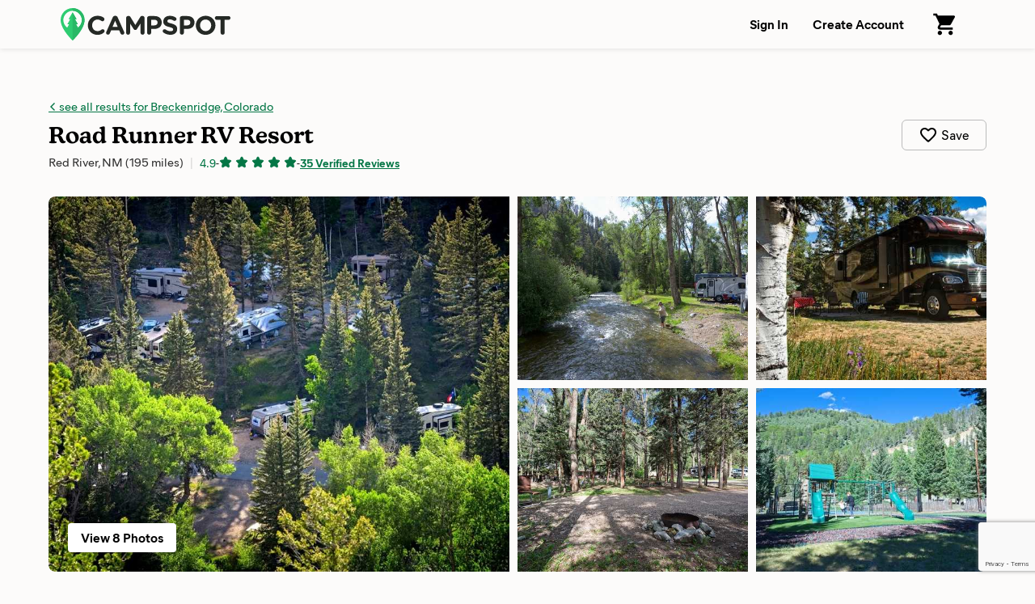

--- FILE ---
content_type: text/html; charset=utf-8
request_url: https://www.campspot.com/park/road-runner-rv-resort?location=Breckenridge,%20Colorado&latitude=39.482912&longitude=-106.046549&adults=2&children=0&pets=0
body_size: 24401
content:
<!DOCTYPE html><html lang="en" data-beasties-container><head>
  <meta charset="utf-8">
  <meta http-equiv="x-ua-compatible" content="ie=edge">
  <title>Road Runner RV Resort - Red River, New Mexico - Campspot</title>
  <meta name="description" content="Discover the beauty of the Red River Valley. Nestled in the cool northern New Mexico Mountains, the Road Runner RV Resort offers 120 RV sites featuring full hookups, DirecTV, Wireless Internet, and many sites along the river. Relax under the trees, fish on the beautiful river, or play a game of tennis. Located on 20 acres, Road Runner RV Resort is the perfect vacation destination. The resort is located on the east end of the Red River, about a mile from the center of town. It's the perfect home base for your Red River Valley adventure.">
  <meta name="viewport" content="width=device-width,initial-scale=1">
  <base href="/">
  <link rel="icon" type="image/x-icon" href="/assets/img/favicon.ico">
  <link rel="manifest" href="manifest.json">
  <link rel="preload" href="https://d1mnljovdqnw4e.cloudfront.net/KansasNew-SemiBold.woff2" as="font" type="font/woff2" crossorigin>
  <link rel="preload" href="https://d1mnljovdqnw4e.cloudfront.net/MierB-Book.woff2" as="font" type="font/woff2" crossorigin>
  <link rel="preload" href="https://d1mnljovdqnw4e.cloudfront.net/MierB-Bold.woff2" as="font" type="font/woff2" crossorigin>
  <meta name="traceparent" content="traceParent">
  <meta name="apple-itunes-app" content="app-id=1514616448">

  <!-- Source Defense -->
  <script>vice={config:{viceAccountId:'75273487-2141-4377-bfa4-b9c109bc8cf0',viceSiteId:'aa7047ac-cd43-47b0-b933-3727cafe2333',}}</script><script src="//vice-prod.sdiapi.com/vice_loader/75273487-2141-4377-bfa4-b9c109bc8cf0/aa7047ac-cd43-47b0-b933-3727cafe2333"></script>
  <!-- End Source Defense -->

  <!-- DataDome -->
  <script>window.ddjskey='ED9620DD0398069594F734278E5929';window.ddoptions={ajaxListenerPath:[{host:'campspot.com'},{path:'/api/gator-core/'}],enableTagEvents:true,withCredentials:true};</script><script src="https://js.datadome.co/tags.js" async></script>
  <!-- End DataDome -->

  <!-- Viewport Fix -->
  <script type="text/javascript">
    const vpw=(screen?screen.width>=768:false)?'width=1100':null;
    if(vpw){document.querySelector('meta[name="viewport"]').setAttribute("content",vpw);}
  </script>
  <!-- End Viewport Fix -->

  <!-- Osano Consent Manager -->
  <script src="https://cmp.osano.com/6olhSSbjcpNEkTh/79bf7b84-2e0b-49fe-89d9-880661d0f6d2/osano.js"></script>
  <!-- End Osano Consent Manager -->

  <!-- Must load before google tag manager -->
  <script>
    dataLayer = [];
  </script>
  <!-- Google Tag Manager -->
  <script>
    window.googleTagManager = (function(containerId){
      (function(w,d,s,l,i){w[l]=w[l]||[];w[l].push({'gtm.start':
          new Date().getTime(),event:'gtm.js'});var f=d.getElementsByTagName(s)[0],
        j=d.createElement(s),dl=l!='dataLayer'?'&l='+l:'';j.async=true;j.src=
        'https://www.googletagmanager.com/gtm.js?id='+i+dl;f.parentNode.insertBefore(j,f);
      })(window,document,'script','dataLayer',containerId);});
  </script>
  <!-- End Google Tag Manager -->

  <!-- Google reCAPTCHA v3 -->
  <script src="https://www.google.com/recaptcha/api.js?render=6LfQovwrAAAAACQlIWAZgasUmHvJc9RniKPFFOuT" async defer></script>
  <!-- End Google reCAPTCHA v3 -->
<style>@font-face{font-display:swap;font-family:KansasNew;font-weight:700;src:url(https://d1mnljovdqnw4e.cloudfront.net/KansasNew-SemiBold.eot);src:url(https://d1mnljovdqnw4e.cloudfront.net/KansasNew-SemiBold.eot?#iefix) format("embedded-opentype"),url(https://d1mnljovdqnw4e.cloudfront.net/KansasNew-SemiBold.woff2) format("woff2"),url(https://d1mnljovdqnw4e.cloudfront.net/KansasNew-SemiBold.woff) format("woff"),url(https://d1mnljovdqnw4e.cloudfront.net/KansasNew-SemiBold.ttf) format("truetype")}@font-face{font-display:swap;font-family:MierB;font-weight:400;src:url(https://d1mnljovdqnw4e.cloudfront.net/MierB-Book.woff2) format("woff2"),url(https://d1mnljovdqnw4e.cloudfront.net/MierB-Book.woff) format("woff")}@font-face{font-display:swap;font-family:MierB;font-style:italic;font-weight:400;src:url(https://d1mnljovdqnw4e.cloudfront.net/MierB-BookItalic.woff2) format("woff2"),url(https://d1mnljovdqnw4e.cloudfront.net/MierB-BookItalic.woff) format("woff")}@font-face{font-display:swap;font-family:MierB;font-weight:700;src:url(https://d1mnljovdqnw4e.cloudfront.net/MierB-Bold.woff2) format("woff2"),url(https://d1mnljovdqnw4e.cloudfront.net/MierB-Bold.woff) format("woff")}@font-face{font-display:swap;font-family:MierB;font-style:italic;font-weight:700;src:url(https://d1mnljovdqnw4e.cloudfront.net/MierB-BoldItalic.woff2) format("woff2"),url(https://d1mnljovdqnw4e.cloudfront.net/MierB-BoldItalic.woff) format("woff")}.icon-chevron-left:before{content:"e"}*,*:before,*:after{box-sizing:border-box}html{font-family:sans-serif;line-height:1.15;-webkit-text-size-adjust:100%;-ms-text-size-adjust:100%;-ms-overflow-style:scrollbar;-webkit-tap-highlight-color:transparent}footer,header,main,nav,section{display:block}body{background-color:#fff;color:#000;font-family:sans-serif;font-size:1rem;font-weight:400;line-height:1.5;margin:0;text-align:left}hr{box-sizing:content-box;height:0;overflow:visible}h1,h2,h3,h5,h6,p{margin:0}ul,dl{margin-top:0;margin-bottom:0}dt{font-weight:700}dd{margin-bottom:0;margin-left:0}a{color:#007bff;text-decoration:none;background-color:transparent;-webkit-text-decoration-skip:objects}a:hover{color:#0056b3;text-decoration:underline}img{vertical-align:middle;border-style:none}svg:not(:root){overflow:hidden}a,button,input:not([type=range]),label,select{touch-action:manipulation}label{display:inline-block;margin-bottom:0}button{border-radius:0}button:focus{outline:1px dotted;outline:5px auto -webkit-focus-ring-color}input,button,select{margin:0;font-family:inherit;font-size:inherit;line-height:inherit}button,input{overflow:visible}button,select{text-transform:none}button,html [type=button],[type=submit]{-webkit-appearance:button}button::-moz-focus-inner,[type=button]::-moz-focus-inner,[type=submit]::-moz-focus-inner{padding:0;border-style:none}input[type=radio],input[type=checkbox]{box-sizing:border-box;padding:0}[hidden]{display:none!important}html,body{height:100%}body{background:#fcfbfa;font-family:MierB,sans-serif;font-feature-settings:"ss02","ss10";-webkit-font-smoothing:antialiased}app-root{height:100%}h1,h2,h3,h5,h6{line-height:1.25}a{color:#047645;text-decoration:underline;transition:color .1s ease-in-out}a:hover{color:#036239;text-decoration:underline}button:active{color:inherit}#captcha-container{position:fixed;top:50%;left:50%;transform:translate(-50%,-50%);padding:2rem 4rem;background-color:#fff;z-index:10000;display:none;border-radius:10px;box-shadow:0 2px 4px #0006}.header{box-shadow:0 1px 6px #0000001a;z-index:10}.header-content{display:flex;padding-left:60px;padding-right:60px;width:100%;position:relative}@media (max-width: 1199px){.header-content{padding-left:40px;padding-right:40px}}@media (max-width: 767px){.header-content{min-width:unset;padding-left:20px;padding-right:20px}}.header-logo{margin-right:20px}.header-logo-image{height:40px;margin:10px 0;width:210px}@media (max-width: 767px){.header-logo-image{height:28px;width:147px}}.header-nav{display:flex;margin-left:auto}.header-nav-link{align-items:center;background:none;border:none;color:#000;cursor:pointer;display:flex;font-size:1rem;font-weight:600;padding:0 15px;text-decoration:none;transition:background .15s ease-in-out;white-space:nowrap}@media (max-width: 767px){.header-nav-link{font-size:.8125rem;padding-left:10px;padding-right:10px}}.header-nav-link:hover{background:#0000000a}.header-nav-link:focus:active{outline:0}.header-nav-account{display:flex;position:relative}.global{display:flex;flex-direction:column;min-height:100%}.global-content{min-height:60vh}.footer{background:#252925;color:#fff;margin-top:auto}.footer-email{border-bottom:1px solid rgba(255,255,255,.1333333333);padding:16px 0}@media (max-width: 1024px){.footer-email{padding:30px 0}}.footer-email-content{align-items:center;display:flex;box-sizing:content-box;margin-left:auto;margin-right:auto;max-width:1170px;padding-left:60px;padding-right:60px;justify-content:center}@media (max-width: 1199px){.footer-email-content{padding-left:40px;padding-right:40px}}@media (max-width: 767px){.footer-email-content{padding-left:20px;padding-right:20px}}@media (max-width: 1024px){.footer-email-content{display:block}}.footer-email-title{font-size:1.125rem;font-weight:600;margin:10px 0;padding-right:20px}@media (max-width: 767px){.footer-email-title{font-size:1rem;margin:0 0 10px;padding:0}}.footer-email-form{display:flex;margin:10px 0}@media (max-width: 767px){.footer-email-form{flex-grow:1;margin:0}}.footer-email-form-input{background:#fff1;border:1px solid rgba(255,255,255,.2);border-radius:6px;color:#fff;display:block;margin-right:8px;min-height:3rem;min-width:360px;padding:0 16px}@media (max-width: 767px){.footer-email-form-input{flex-grow:1;min-height:2.75rem;max-width:360px;min-width:0}}.footer-email-form-submit{cursor:pointer;text-decoration:none;transition:background-color .15s ease-in-out,border-color .15s ease-in-out,box-shadow .15s ease-in-out;-webkit-user-select:none;user-select:none;white-space:nowrap;background:#1cbb64;border:1px solid #1cbb64;box-shadow:0 1px 1px #0000001f;color:#fff;font-weight:700;border-radius:6px;min-height:3rem;padding:0 24px}@media (max-width: 767px){.footer-email-form-submit{min-height:2.75rem;padding:0 16px}}.footer-email-form-submit:hover{background:#19a558;color:#fff;text-decoration:none}.footer-main{color:#fff;display:flex;font-size:.875rem;box-sizing:content-box;margin-left:auto;margin-right:auto;max-width:1170px;padding:80px 60px}@media (max-width: 1199px){.footer-main{padding-left:40px;padding-right:40px}}@media (max-width: 767px){.footer-main{padding-left:20px;padding-right:20px}}@media (max-width: 1024px){.footer-main{display:block;padding-top:30px;padding-bottom:0}}.footer-primary{flex-shrink:0;padding-right:30px;width:58.3333333333%}@media (max-width: 1024px){.footer-primary{padding:0;width:100%}}.footer-secondary{flex-shrink:0;width:41.6666666667%}@media (max-width: 1024px){.footer-secondary{margin-top:30px;width:100%}}@media (max-width: 1024px){.footer-about{border-bottom:1px solid rgba(255,255,255,.1333333333);padding-bottom:30px}}@media (max-width: 1024px){.footer-support{border-bottom:1px solid rgba(255,255,255,.1333333333);padding-bottom:30px}}.footer-about-title,.footer-support-title{font-size:.685rem;font-weight:600;letter-spacing:.125em;line-height:1.25;margin-bottom:16px;text-transform:uppercase}.footer-about p{margin-top:16px;max-width:600px}.footer-support p{margin-top:8px}.footer-about a,.footer-support a{color:#fff}.footer-bottom{border-top:1px solid rgba(255,255,255,.1333333333);padding:24px 0}@media (max-width: 1024px){.footer-bottom{border-top:none;padding:30px 0}}.footer-bottom-content{align-content:center;display:flex;box-sizing:content-box;margin-left:auto;margin-right:auto;max-width:1170px;padding-left:60px;padding-right:60px}@media (max-width: 1199px){.footer-bottom-content{padding-left:40px;padding-right:40px}}@media (max-width: 767px){.footer-bottom-content{padding-left:20px;padding-right:20px}}@media (max-width: 1024px){.footer-bottom-content{display:block}}.footer-bottom-legal{font-size:.875rem;padding-right:20px}@media (max-width: 1024px){.footer-bottom-legal{padding:0}}.footer-bottom-legal-item{display:inline}@media (max-width: 1024px){.footer-bottom-legal-item{display:block;margin-bottom:10px}}.footer-bottom-legal-link,.footer-bottom-legal-link:hover{color:inherit}.footer-bottom-legal-divider{color:#fff9;margin:0 4px}@media (max-width: 1024px){.footer-bottom-legal-divider{display:none}}@media (max-width: 1024px){.footer-bottom-legal-spacer{display:none}}.footer-bottom-social{margin-left:auto;display:flex}@media (max-width: 1024px){.footer-bottom-social{margin-left:0;margin-top:20px}}.footer-bottom-social-item,.footer-bottom-social-item:hover{text-decoration:none}.footer-bottom-social-item+.footer-bottom-social-item{margin-left:12px}.footer-bottom-social-item-icon{opacity:.8;transition:opacity .1s ease-in-out}.footer-bottom-social-item-icon:hover{opacity:1}aggredator{display:block;position:relative}.aggredator-field{align-items:center;background:#fff;border:1px solid #bbb;border-radius:4px;display:flex}.aggredator-field-label{padding:6px;position:relative;width:50%}.aggredator-field-input{background:none;border:none;border-radius:4px;cursor:pointer;font-size:1em;height:34px;line-height:34px;outline:0;overflow:hidden;padding:0;text-align:center;text-overflow:ellipsis;-webkit-user-select:none;user-select:none;white-space:nowrap;width:100%}.aggredator-field-input.mod-placeholder{color:#aaa}.aggredator-field-separator{flex-shrink:0;fill:#666;height:24px;margin:0;width:24px}@media (max-width: 1199px){.aggredator-field-separator{height:20px;width:20px}}@media (max-width: 1024px){.aggredator-field-separator{height:24px;width:24px}}.guests-picker-input{background:#fff;border:1px solid #bbb;border-radius:4px;display:block;cursor:pointer;height:3rem;padding:0 44px 0 12px;position:relative;text-align:left;width:100%}.guests-picker-input:after{border:5px solid transparent;border-top-color:#000;border-bottom-width:0;content:"";height:0;margin-top:-2px;pointer-events:none;position:absolute;right:16px;top:50%;width:0}.guests-picker-input-text{overflow:hidden;text-overflow:ellipsis;white-space:nowrap}.prerender-background{background:linear-gradient(to right,#eee,#ccc,#ccc,#eee);opacity:.4;-webkit-border-radius:1px;-moz-border-radius:1px;background-size:400% 100%;animation:Gradient 2s ease infinite}.prerender-block{border-radius:1px;width:60px;height:14px;margin-top:8px;margin-right:8px;position:relative;top:2px;color:transparent;-webkit-touch-callout:none;-webkit-user-select:none;user-select:none}@keyframes Gradient{0%{background-position-x:0}50%{background-position-x:100%}to{background-position-x:0}}.search-form{display:flex;flex-wrap:wrap;margin-left:-10px;margin-right:-10px;flex-wrap:nowrap}@media (max-width: 1024px){.search-form{flex-wrap:wrap;margin-left:auto;margin-right:auto;max-width:560px}}.search-form.mod-park-search{background:#fff;border-radius:6px;box-shadow:0 1px 1px #00000014,0 1px 3px 1px #0000001f;margin:0 auto 40px;padding:32px 36px 44px}@media (max-width: 1024px){.search-form.mod-park-search{box-shadow:none;padding:0 5px}}.search-form-dates,.search-form-guests{padding:0 10px;width:100%}@media (max-width: 1024px){.search-form-dates,.search-form-guests{margin-top:16px;padding:0}}.search-form-submit{flex-shrink:0;padding:0 10px;width:120px}@media (max-width: 1024px){.search-form-submit{margin-top:32px;padding:0;width:100%}}.search-form-label{font-size:.875rem;font-weight:700;margin-bottom:4px;min-height:1.3125rem;white-space:nowrap}@media (max-width: 1024px){.search-form-label{min-height:0}}.search-form-submit-button{cursor:pointer;text-decoration:none;transition:background-color .15s ease-in-out,border-color .15s ease-in-out,box-shadow .15s ease-in-out;-webkit-user-select:none;user-select:none;white-space:nowrap;background:#1cbb64;border:1px solid #1cbb64;border-radius:6px;box-shadow:0 1px 1px #0000001f;color:#fff;font-weight:700;display:block;font-size:1.375rem;height:3rem;width:100%}@media (max-width: 1024px){.search-form-submit-button{height:3.5rem}}.search-form-submit-button:active,.search-form-submit-button:focus,.search-form-submit-button:hover{background:#19a558;color:#fff;text-decoration:none}.search-form-submit-button-icon{height:2rem;vertical-align:middle}@media (max-width: 1024px){.search-form-submit-button-icon{display:none}}.search-form-submit-button-icon-path{fill:#fff}.search-filters{height:100%}@media (max-width: 1024px){.mod-ssr .search-filters{display:none}}@media (max-width: 1024px){.search-filters-content{transform:none!important}}.search-filters-title{color:#717171;font-size:1.125rem;font-weight:700;margin-bottom:24px}@media (max-width: 1024px){.search-filters-title{display:none}}@media (max-width: 1024px){.search-filters-view{display:none}}.search-filter-view-map{cursor:pointer;display:block;height:120px;margin-bottom:40px;outline:1px solid rgba(0,0,0,.1);outline-offset:-1px;position:relative}.search-filter-view-map-image{height:100%;object-fit:cover;width:100%}.search-filter-view-map-button{cursor:pointer;text-decoration:none;transition:background-color .15s ease-in-out,border-color .15s ease-in-out,box-shadow .15s ease-in-out;-webkit-user-select:none;user-select:none;white-space:nowrap;background:#fff;border:1px solid #bbb;color:#000;font-weight:600;border-radius:4px;display:block;font-size:.875rem;font-weight:400;height:2.25rem;left:50%;min-width:120px;padding:5px 15px;position:absolute;top:50%;transform:translate(-50%,-50%)}.search-filter-view-map-button:hover{background:#fff;border:1px solid #999;color:#000;text-decoration:none}.search-filters-category-title{font-size:.8125rem;margin-bottom:5px}@media (max-width: 1024px){.search-filters-category-title{display:block;font-size:.8125rem;margin-bottom:10px}}.search-filters-category-options{color:#000;font-size:.875rem;line-height:1.25;position:relative}@media (max-width: 1024px){.search-filters-category-options{display:flex;margin:-4px}}@media (max-width: 767px){.search-filters-category-options{flex-wrap:wrap}}.search-filters-category-options-type{position:relative}@media (max-width: 1024px){.search-filters-category-options-type{width:50%}}.search-filters-category-options-type-label{align-items:center;border:1px solid transparent;border-radius:4px;cursor:pointer;display:flex;margin:0 -10px;padding:4px 10px;transition:all .15s ease-in-out}@media (max-width: 1024px){.search-filters-category-options-type-label{border:1px solid #bbb;justify-content:center;margin:4px;padding:10px 5px;white-space:nowrap}}.search-filters-category-options-type-radio{opacity:0;position:absolute;top:0}.search-filters-category-options-type-radio:focus+.search-filters-category-options-type-label{border:1px solid rgba(0,0,0,.4)}@media (max-width: 1024px){.search-filters-category-options-type-radio:focus+.search-filters-category-options-type-label{border-color:#333;border-width:2px;padding:9px 4px}}.search-filters-category-options-type-radio:checked+.search-filters-category-options-type-label{background:#00000014;font-weight:600}@media (max-width: 1024px){.search-filters-category-options-type-radio:checked+.search-filters-category-options-type-label{background:transparent;border-color:#19a558;border-width:2px;font-weight:700;padding:9px 4px}}.search-filters-category-options-type-label:hover{border:1px solid rgba(0,0,0,.4)}@media (max-width: 1024px){.search-filters-category-options-type-label:hover{border-color:#333}}.search-filters-category-options-type-label-count{color:#0009;font-size:.75rem;font-weight:400;margin-left:auto}@media (max-width: 1024px){.search-filters-category-options-type-label-count{display:none}}.search-filters-group{display:block;margin-top:24px;margin-bottom:24px;position:relative}.search-filters-group+.search-filters-group{border-top:1px solid rgba(0,0,0,.08);padding-top:24px}.search-filters-group-title{font-size:.8125rem;font-weight:700;display:block;line-height:1rem;margin-bottom:5px}.search-filters-group-options{color:#000;font-size:.875rem;line-height:1.25;position:relative}.search-filters-group-options-label{border:1px solid transparent;border-radius:3px;cursor:pointer;display:flex;margin:0 -10px;padding:4px 10px;transition:all .15s ease-in-out}@media (max-width: 1024px){.search-filters-group-options-label{padding:6px 10px}}.search-filters-group-options-label:hover{border:1px solid rgba(0,0,0,.4)}.search-filters-group-options-label-checkbox{cursor:pointer;margin-right:8px}.search-filters-group-options-label-count{color:#0009;font-size:.75rem;font-weight:400;line-height:1.5;margin-left:auto;padding-left:4px}.search-filters-group-show-all{align-items:center;background:transparent;border:none;color:#047645;cursor:pointer;font-size:.875rem;display:flex;margin-top:5px;padding:0}.search-filters-group-show-all:hover{text-decoration:underline}.search-filters-group-show-all-icon{margin-left:5px}.search-filters-group-show-all-icon.mod-show-less{transform:rotate(180deg)}.search-filters-group-show-all-icon-path{fill:#19a558}.search-results-controls-sort-button{background:#fff;border:1px solid #bbb;border-radius:3px;margin-left:4px}.search-results-list{list-style:none;padding:0}.search-results-site{background:#fff;border-radius:6px;box-shadow:0 1px 1px #00000014,0 1px 3px 1px #0000001f;cursor:pointer;display:flex;justify-content:space-between;margin-bottom:30px;min-height:160px;transition:box-shadow .1s ease-in-out;width:100%}@media (max-width: 767px){.search-results-site{margin-bottom:20px;min-height:116px}}.search-results-site:hover{box-shadow:0 1px 1px #00000029,0 1px 3px 1px #0000003d}.search-results-site-thumbnail{border-radius:6px 0 0 6px;display:flex;position:relative;-webkit-mask-image:-webkit-radial-gradient(white,black)}.search-results-site-info{flex-grow:1;padding:22px 24px}@media (max-width: 767px){.search-results-site-info{padding:12px}}.search-results-site-pricing{border-left:1px solid #ddd;color:#000;display:flex;flex-direction:column;flex-shrink:0;justify-content:center;text-align:center;white-space:nowrap;width:180px}@media (max-width: 767px){.search-results-site-pricing{display:none}}.search-results-site-pricing-nightly{font-size:1.5rem;font-weight:700;line-height:1}.search-results-site-pricing-trip{font-weight:700;font-size:.875rem;margin-top:8px}.park{margin-bottom:240px}.park-hero{box-shadow:0 1px #0000001f;padding-top:60px;padding-bottom:80px}@media (max-width: 767px){.park-hero{box-shadow:none;border-bottom:10px solid #efeeec;display:flex;flex-direction:column;padding:0 20px 30px}}.park-hero-header{display:flex;box-sizing:content-box;margin-left:auto;margin-right:auto;max-width:1170px;padding-left:60px;padding-right:60px;padding-bottom:30px}@media (max-width: 1199px){.park-hero-header{padding-left:40px;padding-right:40px}}@media (max-width: 767px){.park-hero-header{padding-left:20px;padding-right:20px}}@media (max-width: 767px){.park-hero-header{border-bottom:1px solid rgba(0,0,0,.1333333333);display:block;flex-shrink:0;margin-bottom:24px;order:2;padding:24px 0;position:relative;width:100%}}.park-hero-header-back{font-size:.9375rem;margin-bottom:8px;overflow:hidden;text-overflow:ellipsis;white-space:nowrap}.park-hero-header-back-link-icon:before{font-size:.625rem}.park-hero-header-name{font-family:KansasNew,serif;font-size:1.75rem;font-weight:700;margin-bottom:4px}@media (max-width: 767px){.park-hero-header-name{font-size:1.625rem}}.park-hero-header-info{display:flex}@media (max-width: 767px){.park-hero-header-info{display:block}}.park-hero-header-location{color:#000c;font-size:.9375rem}.park-hero-header-campspot-ratings{align-items:center;display:flex;flex-wrap:wrap;font-size:.875rem}@media (max-width: 767px){.park-hero-header-campspot-ratings{margin-top:4px}}.park-hero-header-campspot-ratings:before{color:#0003;content:"|";font-size:1rem;margin-left:.5rem;margin-right:.5rem}@media (max-width: 767px){.park-hero-header-campspot-ratings:before{display:none}}.park-hero-header-actions{align-self:center;margin-left:auto;padding-left:16px}@media (max-width: 767px){.park-hero-header-actions{padding:0;position:absolute;bottom:22px;right:0}}.park-hero-header-actions-save{align-items:center;background:transparent;border:1px solid #bbb;border-radius:6px;cursor:pointer;display:flex;justify-content:center;padding:6px 20px;transition:all .15s ease-in-out}@media (max-width: 767px){.park-hero-header-actions-save{background:none;border:none;padding:0}}.park-hero-header-actions-save:hover{background:#00000005;border-color:#999}.park-hero-header-actions-save-label{margin-left:4px}@media (max-width: 767px){.park-hero-header-actions-save-label{display:none}}.park-hero-header-actions-save-icon{height:24px;width:24px}@media (max-width: 767px){.park-hero-header-actions-save-icon{height:28px;width:28px}}.park-hero-gallery{box-sizing:content-box;margin-left:auto;margin-right:auto;max-width:1170px;padding-left:60px;padding-right:60px}@media (max-width: 1199px){.park-hero-gallery{padding-left:40px;padding-right:40px}}@media (max-width: 767px){.park-hero-gallery{padding-left:20px;padding-right:20px}}@media (max-width: 767px){.park-hero-gallery{flex-shrink:0;margin:0 -20px;order:1;padding:0}}.park-hero-gallery-content{border-radius:8px;display:flex;overflow:hidden;position:relative;-webkit-mask-image:-webkit-radial-gradient(white,black)}@media (max-width: 767px){.park-hero-gallery-content{border-radius:0}}.park-hero-gallery-primary{background:#0001;margin-right:5px;overflow:hidden;padding-bottom:40%;position:relative;width:50%}@media (max-width: 1024px){.park-hero-gallery-primary{padding-bottom:48%;width:66.6666666667%}}@media (max-width: 767px){.park-hero-gallery-primary{padding-bottom:60%}}.park-hero-gallery-secondary,.park-hero-gallery-tertiary{display:flex;flex-direction:column;width:25%}.park-hero-gallery-secondary{margin:0 5px}@media (max-width: 1024px){.park-hero-gallery-secondary{margin-right:0;width:33.3333333333%}}.park-hero-gallery-tertiary{margin-left:5px}@media (max-width: 1024px){.park-hero-gallery-tertiary{display:none}}.park-hero-gallery-secondary-tile,.park-hero-gallery-tertiary-tile{background:#0001;height:50%;margin:0 0 5px;overflow:hidden;position:relative}.park-hero-gallery-secondary-tile+.park-hero-gallery-secondary-tile,.park-hero-gallery-tertiary-tile+.park-hero-gallery-tertiary-tile{margin:5px 0 0}.park-hero-gallery-primary img,.park-hero-gallery-secondary img,.park-hero-gallery-tertiary img{background-color:#f2f2f2;cursor:pointer;height:100%;object-fit:cover;position:absolute;transition:transform .4s ease-in-out;width:100%}.park-hero-gallery-primary img:hover{transform:scale(1.05)}.park-hero-gallery-secondary img:hover,.park-hero-gallery-tertiary img:hover{transform:scale(1.1)}.park-hero-gallery-fullscreen-button{text-decoration:none;transition:background-color .15s ease-in-out,border-color .15s ease-in-out,box-shadow .15s ease-in-out;-webkit-user-select:none;user-select:none;white-space:nowrap;background:#fff;border:1px solid #bbb;color:#000;font-weight:600;border:none;border-radius:4px;box-shadow:0 1px 3px #0006;bottom:24px;cursor:pointer;padding:6px 16px;position:absolute;left:24px}@media (max-width: 1024px){.park-hero-gallery-fullscreen-button{font-size:.875rem;padding:6px 12px}}.park-hero-info{box-sizing:content-box;margin-left:auto;margin-right:auto;max-width:1170px;padding-left:60px;padding-right:60px;color:#000c;display:flex;padding-top:40px}@media (max-width: 1199px){.park-hero-info{padding-left:40px;padding-right:40px}}@media (max-width: 767px){.park-hero-info{padding-left:20px;padding-right:20px}}@media (max-width: 767px){.park-hero-info{display:block;order:3;padding:0}}.park-hero-info-about{padding-right:20px;width:50%}@media (max-width: 767px){.park-hero-info-about{padding:0;width:100%}}.park-hero-info-features{padding-left:20px;width:50%}@media (max-width: 767px){.park-hero-info-features{padding:30px 0 0;width:100%}}.park-hero-info-about-title,.park-hero-info-features-title{color:#000;font-size:1rem;font-weight:700;margin-bottom:12px}@media (max-width: 767px){.park-hero-info-about-title{display:none}}.park-hero-info-about-description{white-space:pre-line}.park-hero-info-features-list{columns:3;line-height:1.25;list-style:none;padding:0}@media (max-width: 1024px){.park-hero-info-features-list{columns:2}}.park-hero-info-features-list-item{break-inside:avoid;display:flex;align-items:center}.park-hero-info-features-list-item+.park-hero-info-features-list-item{margin-top:4px}.park-hero-info-features-list-icon{flex-shrink:0;height:24px;margin-right:10px;width:24px}.park-hero-info-features-list-icon img{display:block;width:100%}.park-search{background:#00000008;box-shadow:inset 0 -1px #0000001f;padding-top:80px;padding-bottom:80px;margin-bottom:60px}@media (max-width: 767px){.park-search{background:none;border-bottom:10px solid #efeeec;box-shadow:none;padding-top:30px;padding-bottom:30px;margin-bottom:0}}.park-search-content{box-sizing:content-box;margin-left:auto;margin-right:auto;max-width:1170px;padding-left:60px;padding-right:60px}@media (max-width: 1199px){.park-search-content{padding-left:40px;padding-right:40px}}@media (max-width: 767px){.park-search-content{padding-left:20px;padding-right:20px}}.park-search-title{font-size:1.375rem;font-weight:700;margin-bottom:16px}.park-search-summary{display:none}@media (max-width: 1024px){.park-search-summary{display:block}}.park-search-summary-content,.park-search-summary-content:hover{align-items:center;background:#fff;border-radius:6px;box-shadow:0 1px 1px #00000014,0 1px 3px 1px #0000001f;color:#000;cursor:pointer;display:flex;margin:0 auto 24px;padding:24px 30px;text-decoration:none}@media (max-width: 767px){.park-search-summary-content,.park-search-summary-content:hover{border:1px solid rgba(0,0,0,.2);box-shadow:none;margin-bottom:16px;padding:12px 16px}}.park-search-summary-dates,.park-search-summary-guests{font-size:.9375rem;white-space:nowrap}.park-search-summary-edit{color:#047645;font-size:.875rem;margin-left:auto}.park-search-main{display:flex}.park-search-filters{flex-shrink:0;margin-right:30px;width:240px}.park-search-results{flex-grow:1}.park-search-results-header{align-items:flex-end;display:flex;margin-bottom:30px}@media (max-width: 767px){.park-search-results-header{margin-bottom:24px}}.park-search-results-header-filter-meta{color:#666;font-size:.875rem;line-height:1.5rem}.park-search-results-controls-sort{color:#666;font-size:.875rem;margin-left:auto;padding-left:30px;white-space:nowrap}@media (max-width: 1024px){.park-search-results-controls-sort{display:none}}.park-search-results-controls-mobile{display:none}@media (max-width: 1024px){.park-search-results-controls-mobile{display:flex;margin-bottom:24px}}.park-search-results-controls-mobile-button,.park-search-results-controls-mobile-button:hover{cursor:pointer;text-decoration:none;transition:background-color .15s ease-in-out,border-color .15s ease-in-out,box-shadow .15s ease-in-out;-webkit-user-select:none;user-select:none;white-space:nowrap;align-items:center;background-color:#fff;border:1px solid #bbb;border-radius:1.125rem;color:#000;display:flex;font-size:.875rem;height:2.25rem;padding:0 16px}.park-search-results-controls-mobile-button.mod-view{margin-left:auto}.park-detail-section{display:flex;justify-content:center;box-sizing:content-box;margin-left:auto;margin-right:auto;max-width:1170px;padding:30px 60px;overflow:hidden}@media (max-width: 1199px){.park-detail-section{padding-left:40px;padding-right:40px}}@media (max-width: 767px){.park-detail-section{padding-left:20px;padding-right:20px}}@media (max-width: 1024px){.park-detail-section{display:block}}.park-detail-section-heading{flex-shrink:0;font-size:1.5rem;margin-right:30px;width:240px}@media (max-width: 1024px){.park-detail-section-heading{font-size:1.25rem;margin-right:0;margin-bottom:1em;width:auto}}.park-detail-section-content{flex-grow:1}.park-section-divider{box-sizing:content-box;margin:30px auto;max-width:1170px;padding-left:60px;padding-right:60px}@media (max-width: 1199px){.park-section-divider{padding-left:40px;padding-right:40px}}@media (max-width: 767px){.park-section-divider{padding-left:20px;padding-right:20px}}@media (max-width: 767px){.park-section-divider{background:#0001;height:10px;margin-top:0;margin-bottom:0}}.park-section-divider-rule{border:0;border-bottom:1px solid rgba(0,0,0,.16)}@media (max-width: 767px){.park-section-divider-rule{border:0}}.park-detail-about a:hover{text-decoration:underline}.park-detail-about-description{white-space:pre-line;max-width:800px}.park-detail-about-address,.park-detail-about-policies{margin-top:24px}.park-detail-about-address-title,.park-detail-about-policies-title{font-size:1rem;font-weight:700;margin-bottom:5px}.campspot-detail-about-policies-title{font-size:1rem;font-weight:700;margin-bottom:5px;margin-top:24px}.park-detail-features,.park-detail-activities{columns:3;line-height:1.25;list-style:none;padding:0}@media (max-width: 767px){.park-detail-features,.park-detail-activities{columns:1}}@media (max-width: 767px){.park-detail-features.mod-split,.park-detail-activities.mod-split{columns:2}}.park-detail-features-item,.park-detail-activities-item{align-items:center;break-inside:avoid;display:flex}.park-detail-features-item+.park-detail-features-item,.park-detail-activities-item+.park-detail-activities-item{margin-top:10px}.park-detail-features-item-icon,.park-detail-activities-item-icon{flex-shrink:0;height:30px;margin-right:10px;width:30px}.park-detail-features-item-icon img,.park-detail-activities-item-icon img{display:block;width:100%}.park-detail-features-item-note{color:#666;font-size:.8125rem;margin-top:2px}.park-detail-gallery-images{display:flex;flex-wrap:wrap;margin-left:-10px;margin-right:-10px;margin-bottom:-20px}@media (max-width: 767px){.park-detail-gallery-images{margin:0 -5px -10px}}.park-detail-gallery-images-thumbnail{flex-shrink:0;padding-left:10px;padding-right:10px;width:25%;padding-bottom:20px}@media (max-width: 767px){.park-detail-gallery-images-thumbnail{padding:5px;width:33.3333333333%}}.park-detail-gallery-images-thumbnail-tile{border-radius:3px;overflow:hidden;padding-bottom:72%;position:relative}.park-detail-gallery-images-thumbnail-tile img{background-color:#0001;cursor:pointer;display:block;height:100%;object-fit:cover;position:absolute;width:100%}.park-detail-section-customer-reviews-summary-container{margin-right:30px;max-width:240px}@media (max-width: 1024px){.park-detail-section-customer-reviews-summary-container{max-width:100%;margin:0}}.park-detail-section-customer-reviews-preview{display:flex;flex-direction:column;gap:20px;flex-grow:1}@media (max-width: 575px){.park-detail-section-customer-reviews-preview{gap:0}}@media (max-width: 1024px){.park-detail-section-customer-review-result-container:first-of-type{margin-top:32px}}@media (max-width: 575px){.park-detail-section-customer-review-result-container:first-of-type{margin:0}}.park-detail-section-customer-reviews-result-divider-mobile{display:none}@media (max-width: 575px){.park-detail-section-customer-reviews-result-divider-mobile{display:block;margin-bottom:20px}}@media (max-width: 575px){.park-detail-section-customer-reviews-result-divider-mobile .park-detail-section-customer-reviews-result-divider-rule-mobile{border:0;border-bottom:1px solid rgba(0,0,0,.16)}}.park-detail-section-customer-reviews-show-more{cursor:pointer;font-size:1rem;font-weight:700;border:1px solid #BBBBBB;border-radius:6px;background:#fcfbfa;height:50px;box-shadow:0 1px 1px #0000001f}.campspot-ratings-summary--container{display:flex;align-items:center;justify-content:left;gap:.25rem}.campspot-ratings-summary--separator{color:#252925;font-family:MierB,sans-serif;font-size:14px;font-style:normal;font-weight:500;line-height:21px}.campspot-ratings-summary--ratings{color:#047645;font-family:MierB,sans-serif;font-size:14px;font-style:normal;font-weight:500;line-height:21px}.campspot-ratings-summary--ratings-link{cursor:pointer;color:#047645;font-family:MierB,sans-serif;font-size:14px;font-style:normal;font-weight:700;text-decoration:underline;line-height:21px}:root{--swiper-theme-color: #007aff}@media (max-width: 1024px){.mobile-modal{background:#fff;border:none;box-shadow:0 2px 4px #0006;bottom:0;left:0;margin:0;overflow-y:scroll;padding:80px 30px 0;position:fixed;top:100%;transition:top .4s ease-in-out,visibility .4s ease-in-out;visibility:hidden;width:100%;z-index:100;-webkit-overflow-scrolling:touch}}@media (max-width: 767px){.mobile-modal{padding:60px 20px 0}}@media (max-width: 1024px){.mobile-modal.mod-search{padding-top:120px}}@media (max-width: 767px){.mobile-modal.mod-search{padding-top:100px}}@media (max-width: 1024px){.mobile-modal-content{margin-left:auto;margin-right:auto;max-width:560px}}.mobile-modal-close{display:none}@media (max-width: 1024px){.mobile-modal-close{background:none;border:none;cursor:pointer;display:block;height:40px;padding:0;position:absolute;right:10px;top:10px;width:40px}}.mobile-modal-close:focus:active{outline:0}.mobile-modal-close-icon{display:block;opacity:.2;transition:opacity .1s ease-in-out;width:100%}.mobile-modal-heading{display:none}@media (max-width: 1024px){.mobile-modal-heading{display:block;margin-bottom:40px;width:100%}}@media (max-width: 767px){.mobile-modal-heading{margin-bottom:30px}}.mobile-modal-heading-title{font-family:KansasNew,serif;font-size:1.75rem;font-weight:700;margin:4px 0}.mobile-modal-apply{display:none}@media (max-width: 1024px){.mobile-modal-apply{background:#fff;border-top:1px solid #ddd;bottom:0;display:block;padding:12px 0;margin-left:auto;margin-right:auto;margin-top:40px;max-width:560px;position:-webkit-sticky;position:-webkit-sticky;position:sticky;z-index:101}}.mobile-modal-apply-button{cursor:pointer;text-decoration:none;transition:background-color .15s ease-in-out,border-color .15s ease-in-out,box-shadow .15s ease-in-out;-webkit-user-select:none;user-select:none;white-space:nowrap;background:#1cbb64;border:1px solid #1cbb64;border-radius:6px;box-shadow:0 1px 1px #0000001f;color:#fff;font-weight:700;display:block;font-size:1.25rem;height:3.5rem;width:100%}.mobile-modal-apply-button:active,.mobile-modal-apply-button:focus,.mobile-modal-apply-button:hover{background:#19a558;color:#fff;text-decoration:none}
</style><link rel="stylesheet" href="styles.72344aaaa650b639.css" media="print" onload="this.media='all'"><noscript><link rel="stylesheet" href="styles.72344aaaa650b639.css"></noscript><script type="application/ld+json">{
  "@context": "https://schema.org",
  "@type": "BreadcrumbList",
  "itemListElement": [
    {
      "@type": "ListItem",
      "position": 1,
      "item": {
        "@id": "https://www.campspot.com",
        "name": "Campspot"
      }
    },
    {
      "@type": "ListItem",
      "position": 2,
      "item": {
        "@id": "https://www.campspot.com/discover/new-mexico",
        "name": "New Mexico"
      }
    },
    {
      "@type": "ListItem",
      "position": 3,
      "item": {
        "@id": "https://www.campspot.com/discover/new-mexico/red-river",
        "name": "Red River"
      }
    },
    {
      "@type": "ListItem",
      "position": 4,
      "item": {
        "@id": "https://www.campspot.com/park/road-runner-rv-resort",
        "name": "Road Runner RV Resort"
      }
    }
  ]
}</script><link rel="canonical" href="https://www.campspot.com/park/road-runner-rv-resort"><style ng-app-id="campspot-aggregator">.star-counter-container[_ngcontent-campspot-aggregator-c2889342006]{display:flex;align-items:center;justify-content:center}</style><style ng-app-id="campspot-aggregator">.customer-reviews-summary-overall-grid[_ngcontent-campspot-aggregator-c3260723462]{display:grid;place-items:center}.customer-reviews-summary-overall-title[_ngcontent-campspot-aggregator-c3260723462]{font-size:1rem;overflow-wrap:anywhere;text-align:center;max-width:187px;margin-top:24px}.customer-reviews-summary-overall-title-container[_ngcontent-campspot-aggregator-c3260723462]{margin-top:24px;text-align:center;display:inline-block}.customer-reviews-summary-overall-title-first[_ngcontent-campspot-aggregator-c3260723462], .customer-reviews-summary-overall-title-second[_ngcontent-campspot-aggregator-c3260723462]{font-family:Mier B,sans-serif;font-size:1rem;font-weight:700;line-height:20px}.customer-reviews-summary-overall-rating[_ngcontent-campspot-aggregator-c3260723462]{font-family:Kansas,serif;font-size:4rem;font-weight:600;color:#047645;text-align:center}.customer-reviews-summary-overall-rating.mod-na[_ngcontent-campspot-aggregator-c3260723462]{color:#636363}.customer-reviews-summary-overall-rating-count[_ngcontent-campspot-aggregator-c3260723462]{font-size:1rem;font-weight:700;margin-top:16px}.customer-reviews-summary-overall-rating-count-left-aligned[_ngcontent-campspot-aggregator-c3260723462]{width:100%;font-size:1rem;font-weight:700;margin-top:16px;margin-bottom:10px}.customer-reviews-summary-info[_ngcontent-campspot-aggregator-c3260723462]{font-size:.875rem;color:#605e5f;opacity:80;margin-top:8px}.customer-reviews-summary-divider[_ngcontent-campspot-aggregator-c3260723462]{margin-top:24px;margin-bottom:24px}@media (max-width: 575px){.customer-reviews-summary-divider[_ngcontent-campspot-aggregator-c3260723462]{display:none}}.customer-reviews-summary-divider[_ngcontent-campspot-aggregator-c3260723462]   .customer-reviews-summary-divider-rule[_ngcontent-campspot-aggregator-c3260723462]{border:0;border-bottom:1px solid rgba(0,0,0,.16)}.customer-reviews-summary-divider-always-display[_ngcontent-campspot-aggregator-c3260723462]{margin-top:24px;margin-bottom:24px}.customer-reviews-summary-divider-always-display[_ngcontent-campspot-aggregator-c3260723462]   .customer-reviews-summary-divider-rule-always-display[_ngcontent-campspot-aggregator-c3260723462]{border:0;border-bottom:1px solid rgba(0,0,0,.16)}.customer-reviews-summary-divider-error[_ngcontent-campspot-aggregator-c3260723462]{margin-top:24px;margin-bottom:24px}.customer-reviews-summary-divider-error[_ngcontent-campspot-aggregator-c3260723462]   .customer-reviews-summary-divider-rule-error[_ngcontent-campspot-aggregator-c3260723462]{border:0;display:none}</style><style ng-app-id="campspot-aggregator">.review-rating-grid[_ngcontent-campspot-aggregator-c1209511795]{display:grid;row-gap:4px;column-gap:35px;margin-top:24px;margin-bottom:24px}.review-rating-grid.mod-full[_ngcontent-campspot-aggregator-c1209511795]{row-gap:24px}@media (max-width: 575px){.review-rating-grid.mod-full[_ngcontent-campspot-aggregator-c1209511795]{display:none}}.review-rating-grid.mod-full-hide-due-to-error[_ngcontent-campspot-aggregator-c1209511795]{display:none}.review-rating-grid.mod-full-always-display[_ngcontent-campspot-aggregator-c1209511795]{row-gap:24px}.review-rating-grid[_ngcontent-campspot-aggregator-c1209511795]   [class^=review-rating-grid-rating-container-][_ngcontent-campspot-aggregator-c1209511795]{display:flex}.review-rating-grid-rating-label[_ngcontent-campspot-aggregator-c1209511795]{flex:1;font-weight:500}.review-rating-grid-rating-display-compact[_ngcontent-campspot-aggregator-c1209511795]{display:grid;grid-template-columns:27px 27px;column-gap:4px}.review-rating-grid-rating-display-compact-star[_ngcontent-campspot-aggregator-c1209511795]{display:flex;align-items:center;justify-content:right}.review-rating-grid-rating-display-compact-number[_ngcontent-campspot-aggregator-c1209511795]{display:flex;align-items:center;justify-content:right;font-size:1rem;font-weight:700;color:#047645}.review-rating-grid-rating-display-compact-number.mod-na[_ngcontent-campspot-aggregator-c1209511795]{color:#636363}.review-rating-grid-rating-display-full[_ngcontent-campspot-aggregator-c1209511795]{display:grid;grid-template-columns:1fr 1fr;column-gap:4px}.review-rating-grid-rating-display-full-number[_ngcontent-campspot-aggregator-c1209511795]{display:flex;align-items:center;justify-content:right;font-size:1rem;font-weight:700;color:#047645}.review-rating-grid-rating-display-full-number.mod-na[_ngcontent-campspot-aggregator-c1209511795]{color:#636363}.review-rating-grid-rating-display-full-star[_ngcontent-campspot-aggregator-c1209511795]{display:flex;align-items:center;justify-content:right}</style><style ng-app-id="campspot-aggregator">.customer-reviews-result[_ngcontent-campspot-aggregator-c120229365]{margin:32px 24px}@media (max-width: 575px){.customer-reviews-result[_ngcontent-campspot-aggregator-c120229365]{margin:0}}.customer-reviews-result-container[_ngcontent-campspot-aggregator-c120229365]{background:#fff;border:1px solid #BBBBBB;border-radius:6px}@media (max-width: 575px){.customer-reviews-result-container[_ngcontent-campspot-aggregator-c120229365]{background:#fcfbfa;border:0;border-radius:0;margin:0}}</style><style ng-app-id="campspot-aggregator">.review-display-header[_ngcontent-campspot-aggregator-c2381317507]{display:flex;flex-direction:row;align-items:center}.review-display-header-left[_ngcontent-campspot-aggregator-c2381317507]{flex:1;padding-bottom:3px}.review-display-header-right[_ngcontent-campspot-aggregator-c2381317507]{padding-bottom:0;gap:5px}.review-display-reviewer-name[_ngcontent-campspot-aggregator-c2381317507]{text-align:left;font-size:1rem}.review-display-date[_ngcontent-campspot-aggregator-c2381317507]{font-size:.875rem;font-weight:500;text-align:left;color:#605e5f;opacity:.8}.review-display-overall-rating[_ngcontent-campspot-aggregator-c2381317507]{display:flex;align-items:center}.review-display-overall-rating-number[_ngcontent-campspot-aggregator-c2381317507]{font-size:1rem;color:#047645}.review-display-overall-rating-separator[_ngcontent-campspot-aggregator-c2381317507]{font-size:1rem;font-weight:700;color:#047645;padding:4px}.review-display-rating-description[_ngcontent-campspot-aggregator-c2381317507]{display:none}@media (max-width: 575px){.review-display-rating-description[_ngcontent-campspot-aggregator-c2381317507]{display:flex;font-size:.875rem;font-weight:500;text-align:left;color:#605e5f;opacity:.8}}.review-display-text-content[_ngcontent-campspot-aggregator-c2381317507]{margin-top:8px;margin-bottom:8px;display:-webkit-box;-webkit-box-orient:vertical;overflow:hidden;text-overflow:ellipsis;-webkit-line-clamp:2}.review-display-text-link[_ngcontent-campspot-aggregator-c2381317507]{cursor:pointer}</style></head>
<body>
  <!-- Google Tag Manager (noscript) -->
  <noscript><iframe src="https://www.googletagmanager.com/ns.html?id=GTM-T4P2N5D" height="0" width="0" style="display:none;visibility:hidden"></iframe></noscript>
  <!-- End Google Tag Manager (noscript) -->

<!-- AWS CAPTCHA -->
<div id="captcha-container"></div>
<script>
  function renderAWSCaptcha(b){const a=document.getElementById("captcha-container");a.style.display="block";AwsWafCaptcha.renderCaptcha(a,{apiKey:b,onSuccess:()=>{a.style.display="none"}})}
  function loadAWSCaptchaScript(b){const a=document.createElement("script");a.src=b;a.defer=!0;document.body.appendChild(a)}
  window.renderAWSCaptcha=renderAWSCaptcha;window.loadAWSCaptchaScript=loadAWSCaptchaScript;
</script>

<app-root ng-version="19.2.15" ng-server-context="ssr"><div class="global app-component-page mod-ssr">
  <header class="header header-nav-link">
    <div class="header-content">
      <a routerlink="/" class="header-logo" href="/">
        <!---->

        <img src="/assets/img/campspot-logo-4ef1f9e2.svg" alt="Campspot Logo" class="header-logo-image mod-dark">
      </a>

      <nav class="header-nav">
        <!---->
        <!---->

        <!---->

        <!---->

        <div class="header-nav-account">
          <!---->

          <!---->
        </div>

        <!---->
      </nav>
    </div>

    <!---->
  </header><!---->

  <main class="global-content">
    <!---->

    <router-outlet></router-outlet><search-results><div class="app-search-results-page">
  <div class="app-optimizing-search">
  </div><!---->

  <!---->

  <router-outlet></router-outlet><site-type-list-view><div class="park">
  <div class="park-hero">
    <div class="park-hero-header">
      <div>
        <div class="park-hero-header-back">
          <a class="park-hero-header-back-link" href="/search?location=Breckenridge,%20Colorado&amp;latitude=39.482912&amp;longitude=-106.046549&amp;adults=2&amp;children=0&amp;pets=0">
            <span class="park-hero-header-back-link-icon icon-chevron-left"></span>
            see all results for Breckenridge, Colorado
          </a>
        </div>

        <h1 class="park-hero-header-name">
          Road Runner RV Resort
        </h1>

        <div class="park-hero-header-info">
          <div class="park-hero-header-location">
            Red River,
            NM
            <!---->
          </div>

          <div id="park-hero-campspot-ratings-section" class="park-hero-header-campspot-ratings">
            <inline-campspot-ratings-summary><div class="campspot-ratings-summary--container">
  <span id="campspot-ratings-summary-rating" role="img" class="campspot-ratings-summary--ratings" aria-label="4.9 out of 5 stars">
    <span aria-hidden="true">4.9</span>
  </span>
  <span class="campspot-ratings-summary--separator">-</span><!---->
  <star-counter aria-hidden="true" _nghost-campspot-aggregator-c2889342006><div _ngcontent-campspot-aggregator-c2889342006 class="star-counter-container">
  <img _ngcontent-campspot-aggregator-c2889342006 class="star-counter-img" src="assets/img/ratings/campspot_rating_five_stars.svg" alt="Five out of five stars" style="zoom: 1;"><!---->
</div>
</star-counter>
  <span class="campspot-ratings-summary--separator">-</span>

  
    <!---->
    
      <a id="campspot-ratings-summary-count" tabindex="0" class="campspot-ratings-summary--ratings-link app-ratings-and-reviews-jump-link" aria-label="35 verified reviews link">
        
    35 Verified Reviews
  <!---->
      </a>
    <!----><!---->
  <!----><!---->
  <!---->

  <!---->
</div><!---->
</inline-campspot-ratings-summary>
          </div><!---->
        </div>
      </div>

      <div class="park-hero-header-actions">
        <button aria-label="Save Park" class="park-hero-header-actions-save app-park-hero-header-actions-save">
          <img src="assets/img/icon-heart-black.svg" alt class="park-hero-header-actions-save-icon">
          <span class="park-hero-header-actions-save-label">Save</span>
        </button><!---->

        <!---->
      </div>
    </div><!---->

    <div class="park-hero-gallery">
      <div class="park-hero-gallery-content">
        <div class="park-hero-gallery-primary">
          <picture>
            <source media="(max-width: 767px)" srcset="https://images.campspot.com/[base64]">
            <source media="(max-width: 575px)" srcset="https://images.campspot.com/[base64]">
            <img fallbackimage="/assets/img/no-image-available.svg" loading="lazy" src="https://images.campspot.com/[base64]" alt="Road Runner RV Resort - Main Photo">
          </picture><!---->
        </div>

        <div class="park-hero-gallery-secondary">
          <div class="park-hero-gallery-secondary-tile">
            <picture>
              <img sizes="(max-width: 730px) 240px, 600px" fallbackimage="/assets/img/no-image-available.svg" loading="lazy" srcset="https://images.campspot.com/[base64] 240w, https://images.campspot.com/[base64] 600w" src="https://images.campspot.com/[base64]" alt="Road Runner RV Resort - Photo 2">
            </picture><!---->
          </div>

          <div class="park-hero-gallery-secondary-tile">
            <picture>
              <img sizes="(max-width: 730px) 240px, 600px" fallbackimage="/assets/img/no-image-available.svg" loading="lazy" srcset="https://images.campspot.com/[base64] 240w, https://images.campspot.com/[base64] 600w" src="https://images.campspot.com/[base64]" alt="Road Runner RV Resort - Photo 3">
            </picture><!---->
          </div>
        </div>

        <div class="park-hero-gallery-tertiary">
          <div class="park-hero-gallery-tertiary-tile">
            <picture>
              <img sizes="(max-width: 730px) 240px, 600px" fallbackimage="/assets/img/no-image-available.svg" loading="lazy" srcset="https://images.campspot.com/[base64] 240w, https://images.campspot.com/[base64] 600w" src="https://images.campspot.com/[base64]" alt="Road Runner RV Resort - Photo 4">
            </picture><!---->
          </div>

          <div class="park-hero-gallery-tertiary-tile">
            <picture>
              <img sizes="(max-width: 730px) 240px, 600px" fallbackimage="/assets/img/no-image-available.svg" loading="lazy" srcset="https://images.campspot.com/[base64] 240w, https://images.campspot.com/[base64] 600w" src="https://images.campspot.com/[base64]" alt="Road Runner RV Resort - Photo 5">
            </picture><!---->
          </div>
        </div>

        <button class="park-hero-gallery-fullscreen-button">
          View 8
          Photos
        </button>
      </div>
    </div><!---->

    <div class="park-hero-info">
      <div class="park-hero-info-about">
        <h3 class="park-hero-info-about-title">
          About
        </h3>

        <p>
          <span class="park-hero-info-about-description">Discover the beauty of the Red River Valley. Nestled in the cool northern New Mexico Mountains, the Road Runner RV Resort offers 120 RV sites featuring full hookups, DirecTV, Wireless Internet, and many sites along the river. Relax under the trees, fish on the beautiful river, or play a game of tennis. Located on 20 acres, Road Runner RV Resort is the perfect vacation destination. The resort is located on the east end of the Red River, about a mile from the center of town. It's the perfect home base for your Red River Valley adventure.</span>
        </p>
      </div>

      <div class="park-hero-info-features">
        <h3 class="park-hero-info-features-title">
          Park Features
        </h3>

        <ul class="park-hero-info-features-list">
          <li class="park-hero-info-features-list-item">
            <div class="park-hero-info-features-list-icon">
              <!---->
              <!---->
              <!---->
              <img src="/assets/img/park-features/icon-basketball.svg" alt><!---->
              <!---->
              <!---->
              <!---->
              <!---->
              <!---->
              <!---->
              <!---->
              <!---->
              <!---->
              <!---->
              <!---->
              <!---->
              <!---->
              <!---->
              <!---->
              <!---->
              <!---->
              <!---->
              <!---->
              <!---->
              <!---->
              <!---->
              <!---->
              <!---->
              <!---->
              <!---->
              <!---->
              <!---->
              <!---->
              <!---->
              <!---->
              <!---->
              <!---->
              <!---->
              <!---->
              <!---->
              <!---->
              <!---->
              <!---->
              <!---->
            </div>

            <span>Basketball</span><!---->
            <!---->
          </li><li class="park-hero-info-features-list-item">
            <div class="park-hero-info-features-list-icon">
              <!---->
              <!---->
              <!---->
              <!---->
              <!---->
              <!---->
              <!---->
              <!---->
              <img src="/assets/img/park-features/icon-cable-tv.svg" alt><!---->
              <!---->
              <!---->
              <!---->
              <!---->
              <!---->
              <!---->
              <!---->
              <!---->
              <!---->
              <!---->
              <!---->
              <!---->
              <!---->
              <!---->
              <!---->
              <!---->
              <!---->
              <!---->
              <!---->
              <!---->
              <!---->
              <!---->
              <!---->
              <!---->
              <!---->
              <!---->
              <!---->
              <!---->
              <!---->
              <!---->
              <!---->
              <!---->
              <!---->
              <!---->
              <!---->
            </div>

            <span>Cable TV</span><!---->
            <!---->
          </li><li class="park-hero-info-features-list-item">
            <div class="park-hero-info-features-list-icon">
              <!---->
              <!---->
              <!---->
              <!---->
              <!---->
              <!---->
              <!---->
              <!---->
              <!---->
              <!---->
              <!---->
              <img src="/assets/img/park-features/icon-dog-park.svg" alt><!---->
              <!---->
              <!---->
              <!---->
              <!---->
              <!---->
              <!---->
              <!---->
              <!---->
              <!---->
              <!---->
              <!---->
              <!---->
              <!---->
              <!---->
              <!---->
              <!---->
              <!---->
              <!---->
              <!---->
              <!---->
              <!---->
              <!---->
              <!---->
              <!---->
              <!---->
              <!---->
              <!---->
              <!---->
              <!---->
              <!---->
              <!---->
              <!---->
            </div>

            <span>Dog Park</span><!---->
            <!---->
          </li><li class="park-hero-info-features-list-item">
            <div class="park-hero-info-features-list-icon">
              <!---->
              <!---->
              <!---->
              <!---->
              <!---->
              <!---->
              <!---->
              <!---->
              <!---->
              <!---->
              <!---->
              <!---->
              <!---->
              <img src="/assets/img/park-features/icon-fishing.svg" alt><!---->
              <!---->
              <!---->
              <!---->
              <!---->
              <!---->
              <!---->
              <!---->
              <!---->
              <!---->
              <!---->
              <!---->
              <!---->
              <!---->
              <!---->
              <!---->
              <!---->
              <!---->
              <!---->
              <!---->
              <!---->
              <!---->
              <!---->
              <!---->
              <!---->
              <!---->
              <!---->
              <!---->
              <!---->
              <!---->
              <!---->
            </div>

            <span>Fishing</span><!---->
            <!---->
          </li><li class="park-hero-info-features-list-item">
            <div class="park-hero-info-features-list-icon">
              <!---->
              <!---->
              <!---->
              <!---->
              <!---->
              <!---->
              <!---->
              <!---->
              <!---->
              <!---->
              <!---->
              <!---->
              <!---->
              <!---->
              <!---->
              <!---->
              <img src="/assets/img/park-features/icon-general-store.svg" alt><!---->
              <!---->
              <!---->
              <!---->
              <!---->
              <!---->
              <!---->
              <!---->
              <!---->
              <!---->
              <!---->
              <!---->
              <!---->
              <!---->
              <!---->
              <!---->
              <!---->
              <!---->
              <!---->
              <!---->
              <!---->
              <!---->
              <!---->
              <!---->
              <!---->
              <!---->
              <!---->
              <!---->
            </div>

            <span>General Store</span><!---->
            <!---->
          </li><li class="park-hero-info-features-list-item">
            <div class="park-hero-info-features-list-icon">
              <!---->
              <!---->
              <!---->
              <!---->
              <!---->
              <!---->
              <!---->
              <!---->
              <!---->
              <!---->
              <!---->
              <!---->
              <!---->
              <!---->
              <!---->
              <!---->
              <!---->
              <!---->
              <!---->
              <!---->
              <!---->
              <!---->
              <img src="/assets/img/park-features/icon-internet-access.svg" alt><!---->
              <!---->
              <!---->
              <!---->
              <!---->
              <!---->
              <!---->
              <!---->
              <!---->
              <!---->
              <!---->
              <!---->
              <!---->
              <!---->
              <!---->
              <!---->
              <!---->
              <!---->
              <!---->
              <!---->
              <!---->
              <!---->
            </div>

            <span>Internet Access</span><!---->
            <!---->
          </li><li class="park-hero-info-features-list-item">
            <div class="park-hero-info-features-list-icon">
              <!---->
              <!---->
              <!---->
              <!---->
              <!---->
              <!---->
              <!---->
              <!---->
              <!---->
              <!---->
              <!---->
              <!---->
              <!---->
              <!---->
              <!---->
              <!---->
              <!---->
              <!---->
              <!---->
              <!---->
              <!---->
              <!---->
              <!---->
              <!---->
              <!---->
              <img src="/assets/img/park-features/icon-laundry.svg" alt><!---->
              <!---->
              <!---->
              <!---->
              <!---->
              <!---->
              <!---->
              <!---->
              <!---->
              <!---->
              <!---->
              <!---->
              <!---->
              <!---->
              <!---->
              <!---->
              <!---->
              <!---->
              <!---->
            </div>

            <span>Laundry</span><!---->
            <!---->
          </li><li class="park-hero-info-features-list-item">
            <div class="park-hero-info-features-list-icon">
              <!---->
              <!---->
              <!---->
              <!---->
              <!---->
              <!---->
              <!---->
              <!---->
              <!---->
              <!---->
              <!---->
              <!---->
              <!---->
              <!---->
              <!---->
              <!---->
              <!---->
              <!---->
              <!---->
              <!---->
              <!---->
              <!---->
              <!---->
              <!---->
              <!---->
              <!---->
              <!---->
              <!---->
              <!---->
              <!---->
              <!---->
              <!---->
              <img src="/assets/img/park-features/icon-playground.svg" alt><!---->
              <!---->
              <!---->
              <!---->
              <!---->
              <!---->
              <!---->
              <!---->
              <!---->
              <!---->
              <!---->
              <!---->
            </div>

            <span>Playground</span><!---->
            <!---->
          </li><!---->
        </ul><!---->
      </div><!---->
    </div><!---->
  </div>

  <div modalbrowserbackhandler>
    <!---->
  </div>

  <section id="find-a-site" class="park-search">
    <div class="park-search-content">
      <h2 class="park-search-title">
        Site Availability
      </h2>

      <div modalbrowserbackhandler class="mobile-modal mod-search">
        <button type="button" class="mobile-modal-close app-mobile-modal-close">
          <img src="/assets/img/icon-close.svg" alt="Close Mobile Menu" class="mobile-modal-close-icon">
        </button>

        <div aria-live="assertive" class="mobile-modal-content">
          <form action="search.html" method="get" class="search-form mod-park-search">
            <div class="search-form-dates">
              <div class="search-form-label">
                Dates
              </div>

              <aggredator><div class="aggredator app-checkin-checkout-datepickers">
  <div class="aggredator-field">
    <div class="aggredator-field-label">
      <button type="button" aria-label="Check In Date: Add Dates" class="aggredator-field-input app-aggredator-checkin-date mod-placeholder">
        Check In
      </button>
    </div>

    <div aria-hidden="true" role="presentation" class="aggredator-field-separator">
      <svg viewBox="0 0 1000 1000">
        <path d="M694.4 242.4l249.1 249.1c11 11 11 21 0 32L694.4 772.7c-5 5-10 7-16 7s-11-2-16-7c-11-11-11-21 0-32l210.1-210.1H67.1c-13 0-23-10-23-23s10-23 23-23h805.4L662.4 274.5c-21-21.1 11-53.1 32-32.1z"/>
      </svg>
    </div>

    <div class="aggredator-field-label">
      <button type="button" aria-label="Check Out Date: Add Dates" class="aggredator-field-input app-aggredator-checkout-date mod-placeholder">
        Check Out
      </button>
    </div>
  </div>

  <!---->
</div>
</aggredator>

              <!---->

              <!---->
            </div>

            <div class="search-form-guests">
              <div class="search-form-label">
                Guests
              </div>

              <guest-categories-selectors><div class="guests-picker app-guest-categories">
  <button type="button" class="guests-picker-input">
    <div class="guests-picker-input-text app-guest-categories-label" title="2 Adults">
      2 Adults
    </div>
  </button>

  <!---->
</div>
</guest-categories-selectors>
            </div>

            <div class="search-form-submit">
              <div class="search-form-label">
              </div>

              <button type="button" aria-label="Update Search" class="search-form-submit-button app-search-button" tabindex="0">
                <svg viewBox="0 0 24 24" class="search-form-submit-button-icon">
                  <path d="M15.5 14h-.8l-.3-.3c1-1.1 1.6-2.6 1.6-4.2C16 5.9 13.1 3 9.5 3S3 5.9 3 9.5 5.9 16 9.5 16c1.6 0 3.1-.6 4.2-1.6l.3.3v.8l5 5 1.5-1.5-5-5zm-6 0C7 14 5 12 5 9.5S7 5 9.5 5 14 7 14 9.5 12 14 9.5 14z" class="search-form-submit-button-icon-path"/>
                  <path d="M0 0h24v24H0V0z" fill="none"/>
                </svg>
              </button><!---->

              <!---->
            </div>
          </form>
        </div>
      </div>

      <div class="park-search-summary">
        <a class="park-search-summary-content app-search-update-mobile-summary-edit">
          <div>
            <!---->

            <div class="park-search-summary-dates">
              Any Dates
            </div><!---->

            <div class="park-search-summary-guests app-mobile-search-summary-guests">
              2 Adults
            </div><!---->
          </div>

          <div class="park-search-summary-edit">
            Edit
          </div>
        </a>
      </div>

      <!---->

      <div class="park-search-main">
        <div class="park-search-filters mobile-modal">
          <search-filters><nav class="search-filters">
  <div class="search-filters-content">
    <button type="button" class="mobile-modal-close app-close-mobile-filter">
      <img src="/assets/img/icon-close.svg" alt="Close Mobile Menu" class="mobile-modal-close-icon">
    </button>

    <div aria-live="assertive" class="mobile-modal-content">
      <div class="mobile-modal-heading">
        <h2 class="mobile-modal-heading-title">
          Filter Results
        </h2>
      </div>

      <div class="search-filters-view">
        <a class="search-filter-view-map app-view-park-map-button" href="/park/road-runner-rv-resort/map?location=Breckenridge,%20Colorado&amp;latitude=39.482912&amp;longitude=-106.046549&amp;adults=2&amp;children=0&amp;pets=0">
          <img src="/assets/img/results-map-thumbnail.svg" alt="Map Thumbnail" class="search-filter-view-map-image">

          <button class="search-filter-view-map-button app-map-view-button">
            View Park Map
          </button>
        </a><!---->

        <!---->
      </div>

      <h2 id="search-filters-title" class="search-filters-title app-mobile-filters">
        Filter by
      </h2>

      <div role="group" aria-labelledby="search-filters-title">
        <div modalbrowserbackhandler>
          <!---->
        </div>

        <div class="search-filters-category search-filters-group">
          <h2 id="search-filters-category-title" class="search-filters-category-title">
            Site Types
          </h2>

          <div role="group" aria-labelledby="search-filters-category-title" class="search-filters-category-options app-campsite-category-filters">
            <div class="search-filters-category-options-type app-all-campsite-categories">
              <input id="campsite-category-all" type="radio" value="All Sites" class="search-filters-category-options-type-radio app-category-radio-all" name="Category" checked>

              <label for="campsite-category-all" class="search-filters-category-options-type-label app-all-campsite-categories">
                All Sites

                <div class="search-filters-category-options-type-label-count app-all-campsite-categories-count">
                  0
                </div>
              </label>
            </div>

            <div class="app-campsite-category-lodging search-filters-category-options-type">
              <input type="radio" class="app-category-radio app-category-radio-lodging search-filters-category-options-type-radio" id="campsite-category-lodging" name="Category" value="lodging">

              <label class="search-filters-category-options-type-label app-campsite-category-lodging" for="campsite-category-lodging">
                Lodging

                <div class="search-filters-category-options-type-label-count app-campsite-category-lodging-count">
                  0
                </div>
              </label><!---->

              <!---->

              <!---->
            </div><div class="app-campsite-category-rv-sites search-filters-category-options-type">
              <input type="radio" class="app-category-radio app-category-radio-rv search-filters-category-options-type-radio" id="campsite-category-rv" name="Category" value="rv">

              <!---->

              <label class="search-filters-category-options-type-label app-campsite-category-rv" for="campsite-category-rv">
                RV Sites

                <div class="search-filters-category-options-type-label-count app-campsite-category-rv-sites-count">
                  0
                </div>
              </label><!---->

              <!---->
            </div><div class="app-campsite-category-tent-sites search-filters-category-options-type">
              <input type="radio" class="app-category-radio app-category-radio-tent search-filters-category-options-type-radio" id="campsite-category-tent" name="Category" value="tent">

              <!---->

              <!---->

              <label class="search-filters-category-options-type-label app-campsite-category-tent" for="campsite-category-tent">
                Tent Sites

                <div class="search-filters-category-options-type-label-count app-campsite-category-tent-sites-count">
                  0
                </div>
              </label><!---->
            </div><!---->
          </div>
        </div>

        <!---->

        <!---->

        <!---->

        <!---->

        <div class="search-filters-group app-amenity-filters">
          <h2 class="search-filters-group-title">
            Site Amenities
          </h2>

          <!---->

          <div class="search-filters-group-options">
            <label class="search-filters-group-options-label">
              <div>
                <input type="checkbox" class="app-amenity-30-amp app-amenity-30-amp-checkbox search-filters-group-options-label-checkbox" name="30-Amp" value="30-Amp" checked>
              </div>

              <div>
                30-Amp <!---->
              </div>

              <div class="app-amenity-30-amp-count search-filters-group-options-label-count">
                0
              </div>
            </label>
          </div><div class="search-filters-group-options">
            <label class="search-filters-group-options-label">
              <div>
                <input type="checkbox" class="app-amenity-50-amp app-amenity-50-amp-checkbox search-filters-group-options-label-checkbox" name="50-Amp" value="50-Amp" checked>
              </div>

              <div>
                50-Amp <!---->
              </div>

              <div class="app-amenity-50-amp-count search-filters-group-options-label-count">
                0
              </div>
            </label>
          </div><div class="search-filters-group-options">
            <label class="search-filters-group-options-label">
              <div>
                <input type="checkbox" class="app-amenity-cable app-amenity-cable-checkbox search-filters-group-options-label-checkbox" name="Cable" value="Cable" checked>
              </div>

              <div>
                Cable <!---->
              </div>

              <div class="app-amenity-cable-count search-filters-group-options-label-count">
                0
              </div>
            </label>
          </div><div class="search-filters-group-options">
            <label class="search-filters-group-options-label">
              <div>
                <input type="checkbox" class="app-amenity-electricity app-amenity-electricity-checkbox search-filters-group-options-label-checkbox" name="Electricity" value="Electricity" checked>
              </div>

              <div>
                Electricity <!---->
              </div>

              <div class="app-amenity-electricity-count search-filters-group-options-label-count">
                0
              </div>
            </label>
          </div><div class="search-filters-group-options">
            <label class="search-filters-group-options-label">
              <div>
                <input type="checkbox" class="app-amenity-fire-pit app-amenity-fire-pit-checkbox search-filters-group-options-label-checkbox" name="Fire Pit" value="Fire Pit" checked>
              </div>

              <div>
                Fire Pit <!---->
              </div>

              <div class="app-amenity-fire-pit-count search-filters-group-options-label-count">
                0
              </div>
            </label>
          </div><div class="search-filters-group-options">
            <label class="search-filters-group-options-label">
              <div>
                <input type="checkbox" class="app-amenity-pet-friendly app-amenity-pet-friendly-checkbox search-filters-group-options-label-checkbox" name="Pet-Friendly" value="Pet-Friendly" checked>
              </div>

              <div>
                Pet-Friendly <!---->
              </div>

              <div class="app-amenity-pet-friendly-count search-filters-group-options-label-count">
                0
              </div>
            </label>
          </div><div class="search-filters-group-options">
            <label class="search-filters-group-options-label">
              <div>
                <input type="checkbox" class="app-amenity-picnic-table app-amenity-picnic-table-checkbox search-filters-group-options-label-checkbox" name="Picnic Table" value="Picnic Table" checked>
              </div>

              <div>
                Picnic Table <!---->
              </div>

              <div class="app-amenity-picnic-table-count search-filters-group-options-label-count">
                0
              </div>
            </label>
          </div><div class="search-filters-group-options">
            <label class="search-filters-group-options-label">
              <div>
                <input type="checkbox" class="app-amenity-pull-through app-amenity-pull-through-checkbox search-filters-group-options-label-checkbox" name="Pull-Through" value="Pull-Through" checked>
              </div>

              <div>
                Pull-Through <!---->
              </div>

              <div class="app-amenity-pull-through-count search-filters-group-options-label-count">
                0
              </div>
            </label>
          </div><div class="search-filters-group-options">
            <label class="search-filters-group-options-label">
              <div>
                <input type="checkbox" class="app-amenity-sewer-hook-up app-amenity-sewer-hook-up-checkbox search-filters-group-options-label-checkbox" name="Sewer Hook-Up" value="Sewer Hook-Up" checked>
              </div>

              <div>
                Sewer Hook-Up <!---->
              </div>

              <div class="app-amenity-sewer-hook-up-count search-filters-group-options-label-count">
                0
              </div>
            </label>
          </div><div class="search-filters-group-options">
            <label class="search-filters-group-options-label">
              <div>
                <input type="checkbox" class="app-amenity-water-hook-up app-amenity-water-hook-up-checkbox search-filters-group-options-label-checkbox" name="Water Hook-Up" value="Water Hook-Up" checked>
              </div>

              <div>
                Water Hook-Up <!---->
              </div>

              <div class="app-amenity-water-hook-up-count search-filters-group-options-label-count">
                0
              </div>
            </label>
          </div><div class="search-filters-group-options">
            <label class="search-filters-group-options-label">
              <div>
                <input type="checkbox" class="app-amenity-wi-fi app-amenity-wi-fi-checkbox search-filters-group-options-label-checkbox" name="Wi-Fi" value="Wi-Fi" checked>
              </div>

              <div>
                Wi-Fi <!---->
              </div>

              <div class="app-amenity-wi-fi-count search-filters-group-options-label-count">
                0
              </div>
            </label>
          </div><!---->

          <!---->

          <button class="search-filters-group-show-all" hidden>
            <div>
              Show more
            </div>

            <svg width="10" height="7" class="search-filters-group-show-all-icon">
              <path fill-rule="nonzero" d="M5 5.004L8.996 1 10 1.997 5 7 0 1.997 1 1z" class="search-filters-group-show-all-icon-path"/>
            </svg>
          </button>

          <button class="search-filters-group-show-all">
            <div>
              Show less
            </div>

            <svg width="10" height="7" class="search-filters-group-show-all-icon mod-show-less">
              <path fill-rule="nonzero" d="M5 5.004L8.996 1 10 1.997 5 7 0 1.997 1 1z" class="search-filters-group-show-all-icon-path"/>
            </svg>
          </button>
        </div><!---->
      </div>
    </div>

    <div class="mobile-modal-apply">
      <button type="button" class="mobile-modal-apply-button app-mobile-modal-apply-button">
        Show Results
      </button>
    </div>
  </div>
</nav>
</search-filters>
        </div>

        <div class="park-search-results">
          <div class="park-search-results-controls-mobile">
            <button class="park-search-results-controls-mobile-button app-mobile-filter">
              Sort &amp; Filter
            </button>

            <a class="park-search-results-controls-mobile-button app-park-search-results-controls-mobile-button mod-view" href="/park/road-runner-rv-resort/map?location=Breckenridge,%20Colorado&amp;latitude=39.482912&amp;longitude=-106.046549&amp;adults=2&amp;children=0&amp;pets=0">
              Map View
            </a><!---->
          </div>

          <div class="park-search-results-header">
            <div class="park-search-results-header-filter">
              <div class="park-search-results-header-filter-meta app-available-site-count">
                0 Available
                Sites
                
              </div>

              <!---->
            </div>

            <div class="park-search-results-controls-sort">
              <sort-list><label for="sortTypeSelect">
  Sorted by:
</label>

<select id="sortTypeSelect" name="sortType" class="search-results-controls-sort-button app-sort-type-select">
  <option class="app-sort-type-option" value="PRICE_DESCENDING" selected="selected">
    Price (High to Low)
  </option><option class="app-sort-type-option" value="PRICE_ASCENDING">
    Price (Low to High)
  </option><!---->
</select>
</sort-list>
            </div>
          </div>

          <!---->

          <!---->

          <ul class="search-results-list app-search-results-list">
            <!---->
          </ul>

          <!---->

          <ul class="search-results-list app-failed-search-results-list">
            <!---->
          </ul>

          <div>
            <search-results-list-prerender><ul class="search-results-list app-prerender-search-result-list">
  <li class="app-search-result-row-prerender">
    <a class="search-results-site">
      <div class="search-results-site-thumbnail mod-prerender">
      </div>

      <div class="search-results-site-info">
        <div prerenderblock="130, 25" class="prerender-background prerender-block" style="width: 130px; height: 25px;"></div>
        <div prerenderblock="250, 50" class="prerender-background prerender-block" style="width: 250px; height: 50px;"></div>
        <div prerenderblock="180, 25" class="prerender-background prerender-block" style="width: 180px; height: 25px;"></div>
      </div>

      <div class="search-results-site-pricing">
        <div class="search-results-site-pricing-nightly">
          <div inline prerenderblock="60, 40, 0, 0" class="prerender-background prerender-block" style="display: inline-block; width: 60px; height: 40px; margin: 0px 0px;"></div>
        </div>

        <div class="search-results-site-pricing-trip">
          <div inline prerenderblock="90, 20, 0, 0" class="prerender-background prerender-block" style="display: inline-block; width: 90px; height: 20px; margin: 0px 0px;"></div>
        </div>
      </div>
    </a>
  </li><li class="app-search-result-row-prerender">
    <a class="search-results-site">
      <div class="search-results-site-thumbnail mod-prerender">
      </div>

      <div class="search-results-site-info">
        <div prerenderblock="130, 25" class="prerender-background prerender-block" style="width: 130px; height: 25px;"></div>
        <div prerenderblock="250, 50" class="prerender-background prerender-block" style="width: 250px; height: 50px;"></div>
        <div prerenderblock="180, 25" class="prerender-background prerender-block" style="width: 180px; height: 25px;"></div>
      </div>

      <div class="search-results-site-pricing">
        <div class="search-results-site-pricing-nightly">
          <div inline prerenderblock="60, 40, 0, 0" class="prerender-background prerender-block" style="display: inline-block; width: 60px; height: 40px; margin: 0px 0px;"></div>
        </div>

        <div class="search-results-site-pricing-trip">
          <div inline prerenderblock="90, 20, 0, 0" class="prerender-background prerender-block" style="display: inline-block; width: 90px; height: 20px; margin: 0px 0px;"></div>
        </div>
      </div>
    </a>
  </li><li class="app-search-result-row-prerender">
    <a class="search-results-site">
      <div class="search-results-site-thumbnail mod-prerender">
      </div>

      <div class="search-results-site-info">
        <div prerenderblock="130, 25" class="prerender-background prerender-block" style="width: 130px; height: 25px;"></div>
        <div prerenderblock="250, 50" class="prerender-background prerender-block" style="width: 250px; height: 50px;"></div>
        <div prerenderblock="180, 25" class="prerender-background prerender-block" style="width: 180px; height: 25px;"></div>
      </div>

      <div class="search-results-site-pricing">
        <div class="search-results-site-pricing-nightly">
          <div inline prerenderblock="60, 40, 0, 0" class="prerender-background prerender-block" style="display: inline-block; width: 60px; height: 40px; margin: 0px 0px;"></div>
        </div>

        <div class="search-results-site-pricing-trip">
          <div inline prerenderblock="90, 20, 0, 0" class="prerender-background prerender-block" style="display: inline-block; width: 90px; height: 20px; margin: 0px 0px;"></div>
        </div>
      </div>
    </a>
  </li><!---->
</ul>
</search-results-list-prerender>
          </div><!---->
        </div>
      </div>
    </div>
  </section>

  <section id="park-detail" class="park-detail">
    <div class="park-detail-section">
      <h1 class="park-detail-section-heading">
        About the Park
      </h1>

      <div class="park-detail-section-content">
        <div class="park-detail-about">
          <p class="park-detail-about-description">
            Discover the beauty of the Red River Valley. Nestled in the cool northern New Mexico Mountains, the Road Runner RV Resort offers 120 RV sites featuring full hookups, DirecTV, Wireless Internet, and many sites along the river. Relax under the trees, fish on the beautiful river, or play a game of tennis. Located on 20 acres, Road Runner RV Resort is the perfect vacation destination. The resort is located on the east end of the Red River, about a mile from the center of town. It's the perfect home base for your Red River Valley adventure.
          </p>

          <div class="park-detail-about-address">
            <h2 class="park-detail-about-address-title">
              Address
            </h2>

            Road Runner RV Resort<br>
            PO Box 588 1371 East Main Street, Red River, NM 87558
          </div>

          <div class="park-detail-about-policies">
            <h2 class="park-detail-about-policies-title app-park-detail-about-policies-title">
              Park Policies
            </h2><!---->

            <!---->

            <!---->

            <div class="park-detail-about-policies-list app-park-detail-about-policies-list">
              <a target="_blank" class="park-detail-about-policies-item app-park-detail-about-policies-item" href="/road-runner-rv-resort/cancellation-policy">Cancellation Policy</a><br>
            </div><div class="park-detail-about-policies-list app-park-detail-about-policies-list">
              <a target="_blank" class="park-detail-about-policies-item app-park-detail-about-policies-item" href="/road-runner-rv-resort/terms-of-service">Terms &amp; Conditions</a><br>
            </div><!---->

            <!---->

            <h2 class="campspot-detail-about-policies-title app-campspot-park-detail-about-policies-title">
              Campspot Policies
            </h2>

            <div class="app-campspot-park-detail-about-policies-list">
              <div class="app-campspot-park-detail-about-policies-item">
                <a href="/about/terms-and-conditions" target="_blank">Terms &amp; Conditions</a>
              </div>

              <div class="app-campspot-park-detail-about-policies-item">
                <a href="/about/privacy" target="_blank">Privacy Notice</a>
              </div>
            </div>

          </div>
        </div>
      </div>
    </div><!---->

    <div id="customer-reviews-summary-section" tabindex="0" class="park-section-divider">
      <hr class="park-section-divider-rule">
    </div><!---->

    
    <div aria-live="polite" style="position: absolute; width: 1px; height: 1px; margin: -1px; padding: 0; border: 0; overflow: hidden; clip: rect(0 0 0 0);">
      <span id="live-region"></span>
    </div>

    <div class="park-detail-section">
      
        <div class="park-detail-section-customer-reviews-summary-container">
          <h1 class="park-detail-section-heading">
            Customer Reviews
          </h1>

          <customer-reviews-summary _nghost-campspot-aggregator-c3260723462><div _ngcontent-campspot-aggregator-c3260723462 class="customer-reviews-summary">
  <div _ngcontent-campspot-aggregator-c3260723462 class="customer-reviews-summary-overall-grid">
    <h2 _ngcontent-campspot-aggregator-c3260723462 class="customer-reviews-summary-overall-title-container">
      <div _ngcontent-campspot-aggregator-c3260723462 class="customer-reviews-summary-overall-title-first">Camper</div>
      <div _ngcontent-campspot-aggregator-c3260723462 class="customer-reviews-summary-overall-title-second">Satisfaction Rating</div>
    </h2>

    <h2 _ngcontent-campspot-aggregator-c3260723462 class="customer-reviews-summary-overall-rating app-overall-rating" aria-label="4.9 out of 5 stars">
      4.9
    </h2><!---->
    <!---->

    <div _ngcontent-campspot-aggregator-c3260723462 class="customer-reviews-summary-overall-rating-stars">
      <star-counter _ngcontent-campspot-aggregator-c3260723462 aria-hidden="true" _nghost-campspot-aggregator-c2889342006><div _ngcontent-campspot-aggregator-c2889342006 class="star-counter-container">
  <img _ngcontent-campspot-aggregator-c2889342006 class="star-counter-img" src="assets/img/ratings/campspot_rating_five_stars.svg" alt="Five out of five stars" style="zoom: 1.5;"><!---->
</div>
</star-counter>
    </div><!---->
    <!---->

    <h3 _ngcontent-campspot-aggregator-c3260723462 class="customer-reviews-summary-overall-rating-count app-review-count" aria-label="35 total verified reviews">
      35 Verified Reviews
    </h3><!---->

    <!---->
  </div>

  <p _ngcontent-campspot-aggregator-c3260723462 aria-label="Informational note about customer review collection" class="customer-reviews-summary-info app-info-text">
    All ratings and reviews are collected from campers who have booked through Campspot
    and completed a stay at this campground.
  </p>

  <!---->

  <div _ngcontent-campspot-aggregator-c3260723462 class="customer-reviews-summary-divider">
    <hr _ngcontent-campspot-aggregator-c3260723462 class="customer-reviews-summary-divider-rule">
  </div><!---->

  <!---->

  <review-rating-grid _ngcontent-campspot-aggregator-c3260723462 class="app-customer-reviews-summary-rating-grid" _nghost-campspot-aggregator-c1209511795><div _ngcontent-campspot-aggregator-c1209511795 class="review-rating-grid mod-full" style="grid-template-columns: repeat(1, 1fr);">
  <dl _ngcontent-campspot-aggregator-c1209511795 class="review-rating-grid-rating-container-Staff">
    <dt _ngcontent-campspot-aggregator-c1209511795 class="app-rating-label-Staff review-rating-grid-rating-label">
      Staff
    </dt>

    <!---->

    <dd _ngcontent-campspot-aggregator-c1209511795 class="review-rating-grid-rating-display-full" aria-label="Staff rating">
      <div _ngcontent-campspot-aggregator-c1209511795 role="group" aria-label="5 out of 5 stars" class="review-rating-grid-rating-display-full-number app-rating-number-Staff">
        <span _ngcontent-campspot-aggregator-c1209511795 aria-hidden="true">
          5.0
        </span><!---->
      </div>
      <!---->

      <div _ngcontent-campspot-aggregator-c1209511795 class="review-rating-grid-rating-display-full-star">
        <star-counter _ngcontent-campspot-aggregator-c1209511795 aria-hidden="true" _nghost-campspot-aggregator-c2889342006><div _ngcontent-campspot-aggregator-c2889342006 class="star-counter-container">
  <img _ngcontent-campspot-aggregator-c2889342006 class="star-counter-img" src="assets/img/ratings/campspot_rating_five_stars.svg" alt="Five out of five stars" style="zoom: 1;"><!---->
</div>
</star-counter>
      </div><!---->
      <!---->
    </dd><!---->
  </dl><dl _ngcontent-campspot-aggregator-c1209511795 class="review-rating-grid-rating-container-Cellular">
    <dt _ngcontent-campspot-aggregator-c1209511795 class="app-rating-label-Cellular review-rating-grid-rating-label">
      Cellular
    </dt>

    <!---->

    <dd _ngcontent-campspot-aggregator-c1209511795 class="review-rating-grid-rating-display-full" aria-label="Cellular rating">
      <div _ngcontent-campspot-aggregator-c1209511795 role="group" aria-label="4.3 out of 5 stars" class="review-rating-grid-rating-display-full-number app-rating-number-Cellular">
        <span _ngcontent-campspot-aggregator-c1209511795 aria-hidden="true">
          4.3
        </span><!---->
      </div>
      <!---->

      <div _ngcontent-campspot-aggregator-c1209511795 class="review-rating-grid-rating-display-full-star">
        <star-counter _ngcontent-campspot-aggregator-c1209511795 aria-hidden="true" _nghost-campspot-aggregator-c2889342006><div _ngcontent-campspot-aggregator-c2889342006 class="star-counter-container">
  <img _ngcontent-campspot-aggregator-c2889342006 class="star-counter-img" src="assets/img/ratings/campspot_rating_four_and_half_stars.svg" alt="Four point five out of five stars" style="zoom: 1;"><!---->
</div>
</star-counter>
      </div><!---->
      <!---->
    </dd><!---->
  </dl><dl _ngcontent-campspot-aggregator-c1209511795 class="review-rating-grid-rating-container-Wifi">
    <dt _ngcontent-campspot-aggregator-c1209511795 class="app-rating-label-Wifi review-rating-grid-rating-label">
      Wifi
    </dt>

    <!---->

    <dd _ngcontent-campspot-aggregator-c1209511795 class="review-rating-grid-rating-display-full" aria-label="Wifi rating">
      <div _ngcontent-campspot-aggregator-c1209511795 role="group" aria-label="3.5 out of 5 stars" class="review-rating-grid-rating-display-full-number app-rating-number-Wifi">
        <span _ngcontent-campspot-aggregator-c1209511795 aria-hidden="true">
          3.5
        </span><!---->
      </div>
      <!---->

      <div _ngcontent-campspot-aggregator-c1209511795 class="review-rating-grid-rating-display-full-star">
        <star-counter _ngcontent-campspot-aggregator-c1209511795 aria-hidden="true" _nghost-campspot-aggregator-c2889342006><div _ngcontent-campspot-aggregator-c2889342006 class="star-counter-container">
  <img _ngcontent-campspot-aggregator-c2889342006 class="star-counter-img" src="assets/img/ratings/campspot_rating_three_and_half_stars.svg" alt="Three point five out of five stars" style="zoom: 1;"><!---->
</div>
</star-counter>
      </div><!---->
      <!---->
    </dd><!---->
  </dl><dl _ngcontent-campspot-aggregator-c1209511795 class="review-rating-grid-rating-container-Value">
    <dt _ngcontent-campspot-aggregator-c1209511795 class="app-rating-label-Value review-rating-grid-rating-label">
      Value
    </dt>

    <!---->

    <dd _ngcontent-campspot-aggregator-c1209511795 class="review-rating-grid-rating-display-full" aria-label="Value rating">
      <div _ngcontent-campspot-aggregator-c1209511795 role="group" aria-label="4.6 out of 5 stars" class="review-rating-grid-rating-display-full-number app-rating-number-Value">
        <span _ngcontent-campspot-aggregator-c1209511795 aria-hidden="true">
          4.6
        </span><!---->
      </div>
      <!---->

      <div _ngcontent-campspot-aggregator-c1209511795 class="review-rating-grid-rating-display-full-star">
        <star-counter _ngcontent-campspot-aggregator-c1209511795 aria-hidden="true" _nghost-campspot-aggregator-c2889342006><div _ngcontent-campspot-aggregator-c2889342006 class="star-counter-container">
  <img _ngcontent-campspot-aggregator-c2889342006 class="star-counter-img" src="assets/img/ratings/campspot_rating_four_and_half_stars.svg" alt="Four point five out of five stars" style="zoom: 1;"><!---->
</div>
</star-counter>
      </div><!---->
      <!---->
    </dd><!---->
  </dl><dl _ngcontent-campspot-aggregator-c1209511795 class="review-rating-grid-rating-container-Site">
    <dt _ngcontent-campspot-aggregator-c1209511795 class="app-rating-label-Site review-rating-grid-rating-label">
      Site
    </dt>

    <!---->

    <dd _ngcontent-campspot-aggregator-c1209511795 class="review-rating-grid-rating-display-full" aria-label="Site rating">
      <div _ngcontent-campspot-aggregator-c1209511795 role="group" aria-label="4.4 out of 5 stars" class="review-rating-grid-rating-display-full-number app-rating-number-Site">
        <span _ngcontent-campspot-aggregator-c1209511795 aria-hidden="true">
          4.4
        </span><!---->
      </div>
      <!---->

      <div _ngcontent-campspot-aggregator-c1209511795 class="review-rating-grid-rating-display-full-star">
        <star-counter _ngcontent-campspot-aggregator-c1209511795 aria-hidden="true" _nghost-campspot-aggregator-c2889342006><div _ngcontent-campspot-aggregator-c2889342006 class="star-counter-container">
  <img _ngcontent-campspot-aggregator-c2889342006 class="star-counter-img" src="assets/img/ratings/campspot_rating_four_and_half_stars.svg" alt="Four point five out of five stars" style="zoom: 1;"><!---->
</div>
</star-counter>
      </div><!---->
      <!---->
    </dd><!---->
  </dl><dl _ngcontent-campspot-aggregator-c1209511795 class="review-rating-grid-rating-container-Location">
    <dt _ngcontent-campspot-aggregator-c1209511795 class="app-rating-label-Location review-rating-grid-rating-label">
      Location
    </dt>

    <!---->

    <dd _ngcontent-campspot-aggregator-c1209511795 class="review-rating-grid-rating-display-full" aria-label="Location rating">
      <div _ngcontent-campspot-aggregator-c1209511795 role="group" aria-label="4.9 out of 5 stars" class="review-rating-grid-rating-display-full-number app-rating-number-Location">
        <span _ngcontent-campspot-aggregator-c1209511795 aria-hidden="true">
          4.9
        </span><!---->
      </div>
      <!---->

      <div _ngcontent-campspot-aggregator-c1209511795 class="review-rating-grid-rating-display-full-star">
        <star-counter _ngcontent-campspot-aggregator-c1209511795 aria-hidden="true" _nghost-campspot-aggregator-c2889342006><div _ngcontent-campspot-aggregator-c2889342006 class="star-counter-container">
  <img _ngcontent-campspot-aggregator-c2889342006 class="star-counter-img" src="assets/img/ratings/campspot_rating_five_stars.svg" alt="Five out of five stars" style="zoom: 1;"><!---->
</div>
</star-counter>
      </div><!---->
      <!---->
    </dd><!---->
  </dl><dl _ngcontent-campspot-aggregator-c1209511795 class="review-rating-grid-rating-container-Washrooms">
    <dt _ngcontent-campspot-aggregator-c1209511795 class="app-rating-label-Washrooms review-rating-grid-rating-label">
      Washrooms
    </dt>

    <!---->

    <dd _ngcontent-campspot-aggregator-c1209511795 class="review-rating-grid-rating-display-full" aria-label="Washrooms rating">
      <div _ngcontent-campspot-aggregator-c1209511795 role="group" aria-label="4.7 out of 5 stars" class="review-rating-grid-rating-display-full-number app-rating-number-Washrooms">
        <span _ngcontent-campspot-aggregator-c1209511795 aria-hidden="true">
          4.7
        </span><!---->
      </div>
      <!---->

      <div _ngcontent-campspot-aggregator-c1209511795 class="review-rating-grid-rating-display-full-star">
        <star-counter _ngcontent-campspot-aggregator-c1209511795 aria-hidden="true" _nghost-campspot-aggregator-c2889342006><div _ngcontent-campspot-aggregator-c2889342006 class="star-counter-container">
  <img _ngcontent-campspot-aggregator-c2889342006 class="star-counter-img" src="assets/img/ratings/campspot_rating_four_and_half_stars.svg" alt="Four point five out of five stars" style="zoom: 1;"><!---->
</div>
</star-counter>
      </div><!---->
      <!---->
    </dd><!---->
  </dl><dl _ngcontent-campspot-aggregator-c1209511795 class="review-rating-grid-rating-container-Amenities">
    <dt _ngcontent-campspot-aggregator-c1209511795 class="app-rating-label-Amenities review-rating-grid-rating-label">
      Amenities
    </dt>

    <!---->

    <dd _ngcontent-campspot-aggregator-c1209511795 class="review-rating-grid-rating-display-full" aria-label="Amenities rating">
      <div _ngcontent-campspot-aggregator-c1209511795 role="group" aria-label="4.7 out of 5 stars" class="review-rating-grid-rating-display-full-number app-rating-number-Amenities">
        <span _ngcontent-campspot-aggregator-c1209511795 aria-hidden="true">
          4.7
        </span><!---->
      </div>
      <!---->

      <div _ngcontent-campspot-aggregator-c1209511795 class="review-rating-grid-rating-display-full-star">
        <star-counter _ngcontent-campspot-aggregator-c1209511795 aria-hidden="true" _nghost-campspot-aggregator-c2889342006><div _ngcontent-campspot-aggregator-c2889342006 class="star-counter-container">
  <img _ngcontent-campspot-aggregator-c2889342006 class="star-counter-img" src="assets/img/ratings/campspot_rating_four_and_half_stars.svg" alt="Four point five out of five stars" style="zoom: 1;"><!---->
</div>
</star-counter>
      </div><!---->
      <!---->
    </dd><!---->
  </dl><!---->
</div>
</review-rating-grid>
</div>
</customer-reviews-summary>
        </div>

        <div class="park-detail-section-customer-reviews-preview">
          <div class="park-detail-section-customer-review-result-container">
            <div class="park-detail-section-customer-reviews-result-divider-mobile">
              <hr class="park-detail-section-customer-reviews-result-divider-rule-mobile">
            </div>

            <customer-reviews-result _nghost-campspot-aggregator-c120229365><div _ngcontent-campspot-aggregator-c120229365 class="customer-reviews-result-container">
  <div _ngcontent-campspot-aggregator-c120229365 class="customer-reviews-result">
    <review-display _ngcontent-campspot-aggregator-c120229365 class="app-customer-review" _nghost-campspot-aggregator-c2381317507><div _ngcontent-campspot-aggregator-c2381317507 class="review-display-header">
  <div _ngcontent-campspot-aggregator-c2381317507 class="review-display-header-left">
    <h5 _ngcontent-campspot-aggregator-c2381317507 class="review-display-reviewer-name app-review-display-name" aria-label="Reviewer's name: Summer B.">
      Summer B.
    </h5>
    <h6 _ngcontent-campspot-aggregator-c2381317507 class="review-display-date app-review-date" aria-label="Review date: October 2025">
      October 2025
    </h6>
  </div>

  <div _ngcontent-campspot-aggregator-c2381317507 class="review-display-header-right">
    <div _ngcontent-campspot-aggregator-c2381317507 aria-label="Reviewer's overall satisfaction rating" class="review-display-overall-rating app-review-overall-rating">
      <h5 _ngcontent-campspot-aggregator-c2381317507 class="review-display-overall-rating-number" aria-label="5 out of 5 stars">
        5/5
      </h5>
      <div _ngcontent-campspot-aggregator-c2381317507 class="review-display-overall-rating-separator">-</div>
      <star-counter _ngcontent-campspot-aggregator-c2381317507 class="review-display-overall-rating-stars" _nghost-campspot-aggregator-c2889342006><div _ngcontent-campspot-aggregator-c2889342006 class="star-counter-container">
  <img _ngcontent-campspot-aggregator-c2889342006 class="star-counter-img" src="assets/img/ratings/campspot_rating_five_stars.svg" alt="Five out of five stars" style="zoom: 1;"><!---->
</div>
</star-counter>
    </div>
    <h6 _ngcontent-campspot-aggregator-c2381317507 class="review-display-rating-description app-rating-description" aria-label="Satisfaction Rating">
      Satisfaction Rating
    </h6>
  </div>
</div>

<p _ngcontent-campspot-aggregator-c2381317507 simplelineclamp class="review-display-text-content app-review-text" style="display: -webkit-box; webkit-box-orient: vertical; overflow: hidden; text-overflow: ellipsis; webkit-line-clamp: 3;">
  Very friendly staff, super clean park, close to everything. 
</p>

<!---->
</review-display>

    <review-rating-grid _ngcontent-campspot-aggregator-c120229365 class="app-rating-grid" _nghost-campspot-aggregator-c1209511795><div _ngcontent-campspot-aggregator-c1209511795 class="review-rating-grid" style="grid-template-columns: repeat(2, 1fr);">
  <dl _ngcontent-campspot-aggregator-c1209511795 class="review-rating-grid-rating-container-Staff">
    <dt _ngcontent-campspot-aggregator-c1209511795 class="app-rating-label-Staff review-rating-grid-rating-label">
      Staff
    </dt>

    <dd _ngcontent-campspot-aggregator-c1209511795 class="review-rating-grid-rating-display-compact" aria-label="Staff rating">
      <div _ngcontent-campspot-aggregator-c1209511795 class="review-rating-grid-rating-display-compact-star">
        <img _ngcontent-campspot-aggregator-c1209511795 ngsrc="assets/img/ratings/campspot-rating-star-filled.svg" alt="green star" width="15" height="16" loading="lazy" fetchpriority="auto" ng-img="true" src="assets/img/ratings/campspot-rating-star-filled.svg">
      </div><!---->
      <!---->

      <div _ngcontent-campspot-aggregator-c1209511795 role="group" aria-label="5 out of 5 stars" class="review-rating-grid-rating-display-compact-number app-rating-number-Staff">
        <span _ngcontent-campspot-aggregator-c1209511795 aria-hidden="true">
          5
        </span><!---->
        <!---->
        <span _ngcontent-campspot-aggregator-c1209511795 aria-hidden="true">/5</span><!---->
      </div>
    </dd><!---->

    <!---->
  </dl><dl _ngcontent-campspot-aggregator-c1209511795 class="review-rating-grid-rating-container-Cellular">
    <dt _ngcontent-campspot-aggregator-c1209511795 class="app-rating-label-Cellular review-rating-grid-rating-label">
      Cellular
    </dt>

    <dd _ngcontent-campspot-aggregator-c1209511795 class="review-rating-grid-rating-display-compact" aria-label="Cellular rating">
      
        <div _ngcontent-campspot-aggregator-c1209511795 class="review-rating-grid-rating-display-compact-star">
          <img _ngcontent-campspot-aggregator-c1209511795 ngsrc="assets/img/ratings/campspot-rating-star-unfilled-grey.svg" alt="grey star" width="15" height="16" loading="lazy" fetchpriority="auto" ng-img="true" src="assets/img/ratings/campspot-rating-star-unfilled-grey.svg">
        </div>
      <!---->
      <!---->

      <div _ngcontent-campspot-aggregator-c1209511795 role="group" aria-label="not applicable" class="review-rating-grid-rating-display-compact-number app-rating-number-Cellular mod-na">
        
          <span _ngcontent-campspot-aggregator-c1209511795 aria-hidden="true">n/a</span>
        <!---->
        <!---->
        <!---->
      </div>
    </dd><!---->

    <!---->
  </dl><dl _ngcontent-campspot-aggregator-c1209511795 class="review-rating-grid-rating-container-Wifi">
    <dt _ngcontent-campspot-aggregator-c1209511795 class="app-rating-label-Wifi review-rating-grid-rating-label">
      Wifi
    </dt>

    <dd _ngcontent-campspot-aggregator-c1209511795 class="review-rating-grid-rating-display-compact" aria-label="Wifi rating">
      
        <div _ngcontent-campspot-aggregator-c1209511795 class="review-rating-grid-rating-display-compact-star">
          <img _ngcontent-campspot-aggregator-c1209511795 ngsrc="assets/img/ratings/campspot-rating-star-unfilled-grey.svg" alt="grey star" width="15" height="16" loading="lazy" fetchpriority="auto" ng-img="true" src="assets/img/ratings/campspot-rating-star-unfilled-grey.svg">
        </div>
      <!---->
      <!---->

      <div _ngcontent-campspot-aggregator-c1209511795 role="group" aria-label="not applicable" class="review-rating-grid-rating-display-compact-number app-rating-number-Wifi mod-na">
        
          <span _ngcontent-campspot-aggregator-c1209511795 aria-hidden="true">n/a</span>
        <!---->
        <!---->
        <!---->
      </div>
    </dd><!---->

    <!---->
  </dl><dl _ngcontent-campspot-aggregator-c1209511795 class="review-rating-grid-rating-container-Value">
    <dt _ngcontent-campspot-aggregator-c1209511795 class="app-rating-label-Value review-rating-grid-rating-label">
      Value
    </dt>

    <dd _ngcontent-campspot-aggregator-c1209511795 class="review-rating-grid-rating-display-compact" aria-label="Value rating">
      <div _ngcontent-campspot-aggregator-c1209511795 class="review-rating-grid-rating-display-compact-star">
        <img _ngcontent-campspot-aggregator-c1209511795 ngsrc="assets/img/ratings/campspot-rating-star-filled.svg" alt="green star" width="15" height="16" loading="lazy" fetchpriority="auto" ng-img="true" src="assets/img/ratings/campspot-rating-star-filled.svg">
      </div><!---->
      <!---->

      <div _ngcontent-campspot-aggregator-c1209511795 role="group" aria-label="4 out of 5 stars" class="review-rating-grid-rating-display-compact-number app-rating-number-Value">
        <span _ngcontent-campspot-aggregator-c1209511795 aria-hidden="true">
          4
        </span><!---->
        <!---->
        <span _ngcontent-campspot-aggregator-c1209511795 aria-hidden="true">/5</span><!---->
      </div>
    </dd><!---->

    <!---->
  </dl><dl _ngcontent-campspot-aggregator-c1209511795 class="review-rating-grid-rating-container-Site">
    <dt _ngcontent-campspot-aggregator-c1209511795 class="app-rating-label-Site review-rating-grid-rating-label">
      Site
    </dt>

    <dd _ngcontent-campspot-aggregator-c1209511795 class="review-rating-grid-rating-display-compact" aria-label="Site rating">
      <div _ngcontent-campspot-aggregator-c1209511795 class="review-rating-grid-rating-display-compact-star">
        <img _ngcontent-campspot-aggregator-c1209511795 ngsrc="assets/img/ratings/campspot-rating-star-filled.svg" alt="green star" width="15" height="16" loading="lazy" fetchpriority="auto" ng-img="true" src="assets/img/ratings/campspot-rating-star-filled.svg">
      </div><!---->
      <!---->

      <div _ngcontent-campspot-aggregator-c1209511795 role="group" aria-label="5 out of 5 stars" class="review-rating-grid-rating-display-compact-number app-rating-number-Site">
        <span _ngcontent-campspot-aggregator-c1209511795 aria-hidden="true">
          5
        </span><!---->
        <!---->
        <span _ngcontent-campspot-aggregator-c1209511795 aria-hidden="true">/5</span><!---->
      </div>
    </dd><!---->

    <!---->
  </dl><dl _ngcontent-campspot-aggregator-c1209511795 class="review-rating-grid-rating-container-Location">
    <dt _ngcontent-campspot-aggregator-c1209511795 class="app-rating-label-Location review-rating-grid-rating-label">
      Location
    </dt>

    <dd _ngcontent-campspot-aggregator-c1209511795 class="review-rating-grid-rating-display-compact" aria-label="Location rating">
      <div _ngcontent-campspot-aggregator-c1209511795 class="review-rating-grid-rating-display-compact-star">
        <img _ngcontent-campspot-aggregator-c1209511795 ngsrc="assets/img/ratings/campspot-rating-star-filled.svg" alt="green star" width="15" height="16" loading="lazy" fetchpriority="auto" ng-img="true" src="assets/img/ratings/campspot-rating-star-filled.svg">
      </div><!---->
      <!---->

      <div _ngcontent-campspot-aggregator-c1209511795 role="group" aria-label="5 out of 5 stars" class="review-rating-grid-rating-display-compact-number app-rating-number-Location">
        <span _ngcontent-campspot-aggregator-c1209511795 aria-hidden="true">
          5
        </span><!---->
        <!---->
        <span _ngcontent-campspot-aggregator-c1209511795 aria-hidden="true">/5</span><!---->
      </div>
    </dd><!---->

    <!---->
  </dl><dl _ngcontent-campspot-aggregator-c1209511795 class="review-rating-grid-rating-container-Washrooms">
    <dt _ngcontent-campspot-aggregator-c1209511795 class="app-rating-label-Washrooms review-rating-grid-rating-label">
      Washrooms
    </dt>

    <dd _ngcontent-campspot-aggregator-c1209511795 class="review-rating-grid-rating-display-compact" aria-label="Washrooms rating">
      <div _ngcontent-campspot-aggregator-c1209511795 class="review-rating-grid-rating-display-compact-star">
        <img _ngcontent-campspot-aggregator-c1209511795 ngsrc="assets/img/ratings/campspot-rating-star-filled.svg" alt="green star" width="15" height="16" loading="lazy" fetchpriority="auto" ng-img="true" src="assets/img/ratings/campspot-rating-star-filled.svg">
      </div><!---->
      <!---->

      <div _ngcontent-campspot-aggregator-c1209511795 role="group" aria-label="5 out of 5 stars" class="review-rating-grid-rating-display-compact-number app-rating-number-Washrooms">
        <span _ngcontent-campspot-aggregator-c1209511795 aria-hidden="true">
          5
        </span><!---->
        <!---->
        <span _ngcontent-campspot-aggregator-c1209511795 aria-hidden="true">/5</span><!---->
      </div>
    </dd><!---->

    <!---->
  </dl><dl _ngcontent-campspot-aggregator-c1209511795 class="review-rating-grid-rating-container-Amenities">
    <dt _ngcontent-campspot-aggregator-c1209511795 class="app-rating-label-Amenities review-rating-grid-rating-label">
      Amenities
    </dt>

    <dd _ngcontent-campspot-aggregator-c1209511795 class="review-rating-grid-rating-display-compact" aria-label="Amenities rating">
      <div _ngcontent-campspot-aggregator-c1209511795 class="review-rating-grid-rating-display-compact-star">
        <img _ngcontent-campspot-aggregator-c1209511795 ngsrc="assets/img/ratings/campspot-rating-star-filled.svg" alt="green star" width="15" height="16" loading="lazy" fetchpriority="auto" ng-img="true" src="assets/img/ratings/campspot-rating-star-filled.svg">
      </div><!---->
      <!---->

      <div _ngcontent-campspot-aggregator-c1209511795 role="group" aria-label="5 out of 5 stars" class="review-rating-grid-rating-display-compact-number app-rating-number-Amenities">
        <span _ngcontent-campspot-aggregator-c1209511795 aria-hidden="true">
          5
        </span><!---->
        <!---->
        <span _ngcontent-campspot-aggregator-c1209511795 aria-hidden="true">/5</span><!---->
      </div>
    </dd><!---->

    <!---->
  </dl><!---->
</div>
</review-rating-grid>

    <!---->
  </div>
</div>
</customer-reviews-result>
          </div><div class="park-detail-section-customer-review-result-container">
            <div class="park-detail-section-customer-reviews-result-divider-mobile">
              <hr class="park-detail-section-customer-reviews-result-divider-rule-mobile">
            </div>

            <customer-reviews-result _nghost-campspot-aggregator-c120229365><div _ngcontent-campspot-aggregator-c120229365 class="customer-reviews-result-container">
  <div _ngcontent-campspot-aggregator-c120229365 class="customer-reviews-result">
    <review-display _ngcontent-campspot-aggregator-c120229365 class="app-customer-review" _nghost-campspot-aggregator-c2381317507><div _ngcontent-campspot-aggregator-c2381317507 class="review-display-header">
  <div _ngcontent-campspot-aggregator-c2381317507 class="review-display-header-left">
    <h5 _ngcontent-campspot-aggregator-c2381317507 class="review-display-reviewer-name app-review-display-name" aria-label="Reviewer's name: Andy W.">
      Andy W.
    </h5>
    <h6 _ngcontent-campspot-aggregator-c2381317507 class="review-display-date app-review-date" aria-label="Review date: August 2025">
      August 2025
    </h6>
  </div>

  <div _ngcontent-campspot-aggregator-c2381317507 class="review-display-header-right">
    <div _ngcontent-campspot-aggregator-c2381317507 aria-label="Reviewer's overall satisfaction rating" class="review-display-overall-rating app-review-overall-rating">
      <h5 _ngcontent-campspot-aggregator-c2381317507 class="review-display-overall-rating-number" aria-label="5 out of 5 stars">
        5/5
      </h5>
      <div _ngcontent-campspot-aggregator-c2381317507 class="review-display-overall-rating-separator">-</div>
      <star-counter _ngcontent-campspot-aggregator-c2381317507 class="review-display-overall-rating-stars" _nghost-campspot-aggregator-c2889342006><div _ngcontent-campspot-aggregator-c2889342006 class="star-counter-container">
  <img _ngcontent-campspot-aggregator-c2889342006 class="star-counter-img" src="assets/img/ratings/campspot_rating_five_stars.svg" alt="Five out of five stars" style="zoom: 1;"><!---->
</div>
</star-counter>
    </div>
    <h6 _ngcontent-campspot-aggregator-c2381317507 class="review-display-rating-description app-rating-description" aria-label="Satisfaction Rating">
      Satisfaction Rating
    </h6>
  </div>
</div>

<p _ngcontent-campspot-aggregator-c2381317507 simplelineclamp class="review-display-text-content app-review-text" style="display: -webkit-box; webkit-box-orient: vertical; overflow: hidden; text-overflow: ellipsis; webkit-line-clamp: 3;">
  
</p>

<!---->
</review-display>

    <review-rating-grid _ngcontent-campspot-aggregator-c120229365 class="app-rating-grid" _nghost-campspot-aggregator-c1209511795><div _ngcontent-campspot-aggregator-c1209511795 class="review-rating-grid" style="grid-template-columns: repeat(2, 1fr);">
  <dl _ngcontent-campspot-aggregator-c1209511795 class="review-rating-grid-rating-container-Staff">
    <dt _ngcontent-campspot-aggregator-c1209511795 class="app-rating-label-Staff review-rating-grid-rating-label">
      Staff
    </dt>

    <dd _ngcontent-campspot-aggregator-c1209511795 class="review-rating-grid-rating-display-compact" aria-label="Staff rating">
      <div _ngcontent-campspot-aggregator-c1209511795 class="review-rating-grid-rating-display-compact-star">
        <img _ngcontent-campspot-aggregator-c1209511795 ngsrc="assets/img/ratings/campspot-rating-star-filled.svg" alt="green star" width="15" height="16" loading="lazy" fetchpriority="auto" ng-img="true" src="assets/img/ratings/campspot-rating-star-filled.svg">
      </div><!---->
      <!---->

      <div _ngcontent-campspot-aggregator-c1209511795 role="group" aria-label="5 out of 5 stars" class="review-rating-grid-rating-display-compact-number app-rating-number-Staff">
        <span _ngcontent-campspot-aggregator-c1209511795 aria-hidden="true">
          5
        </span><!---->
        <!---->
        <span _ngcontent-campspot-aggregator-c1209511795 aria-hidden="true">/5</span><!---->
      </div>
    </dd><!---->

    <!---->
  </dl><dl _ngcontent-campspot-aggregator-c1209511795 class="review-rating-grid-rating-container-Cellular">
    <dt _ngcontent-campspot-aggregator-c1209511795 class="app-rating-label-Cellular review-rating-grid-rating-label">
      Cellular
    </dt>

    <dd _ngcontent-campspot-aggregator-c1209511795 class="review-rating-grid-rating-display-compact" aria-label="Cellular rating">
      <div _ngcontent-campspot-aggregator-c1209511795 class="review-rating-grid-rating-display-compact-star">
        <img _ngcontent-campspot-aggregator-c1209511795 ngsrc="assets/img/ratings/campspot-rating-star-filled.svg" alt="green star" width="15" height="16" loading="lazy" fetchpriority="auto" ng-img="true" src="assets/img/ratings/campspot-rating-star-filled.svg">
      </div><!---->
      <!---->

      <div _ngcontent-campspot-aggregator-c1209511795 role="group" aria-label="3 out of 5 stars" class="review-rating-grid-rating-display-compact-number app-rating-number-Cellular">
        <span _ngcontent-campspot-aggregator-c1209511795 aria-hidden="true">
          3
        </span><!---->
        <!---->
        <span _ngcontent-campspot-aggregator-c1209511795 aria-hidden="true">/5</span><!---->
      </div>
    </dd><!---->

    <!---->
  </dl><dl _ngcontent-campspot-aggregator-c1209511795 class="review-rating-grid-rating-container-Wifi">
    <dt _ngcontent-campspot-aggregator-c1209511795 class="app-rating-label-Wifi review-rating-grid-rating-label">
      Wifi
    </dt>

    <dd _ngcontent-campspot-aggregator-c1209511795 class="review-rating-grid-rating-display-compact" aria-label="Wifi rating">
      <div _ngcontent-campspot-aggregator-c1209511795 class="review-rating-grid-rating-display-compact-star">
        <img _ngcontent-campspot-aggregator-c1209511795 ngsrc="assets/img/ratings/campspot-rating-star-filled.svg" alt="green star" width="15" height="16" loading="lazy" fetchpriority="auto" ng-img="true" src="assets/img/ratings/campspot-rating-star-filled.svg">
      </div><!---->
      <!---->

      <div _ngcontent-campspot-aggregator-c1209511795 role="group" aria-label="3 out of 5 stars" class="review-rating-grid-rating-display-compact-number app-rating-number-Wifi">
        <span _ngcontent-campspot-aggregator-c1209511795 aria-hidden="true">
          3
        </span><!---->
        <!---->
        <span _ngcontent-campspot-aggregator-c1209511795 aria-hidden="true">/5</span><!---->
      </div>
    </dd><!---->

    <!---->
  </dl><dl _ngcontent-campspot-aggregator-c1209511795 class="review-rating-grid-rating-container-Value">
    <dt _ngcontent-campspot-aggregator-c1209511795 class="app-rating-label-Value review-rating-grid-rating-label">
      Value
    </dt>

    <dd _ngcontent-campspot-aggregator-c1209511795 class="review-rating-grid-rating-display-compact" aria-label="Value rating">
      <div _ngcontent-campspot-aggregator-c1209511795 class="review-rating-grid-rating-display-compact-star">
        <img _ngcontent-campspot-aggregator-c1209511795 ngsrc="assets/img/ratings/campspot-rating-star-filled.svg" alt="green star" width="15" height="16" loading="lazy" fetchpriority="auto" ng-img="true" src="assets/img/ratings/campspot-rating-star-filled.svg">
      </div><!---->
      <!---->

      <div _ngcontent-campspot-aggregator-c1209511795 role="group" aria-label="5 out of 5 stars" class="review-rating-grid-rating-display-compact-number app-rating-number-Value">
        <span _ngcontent-campspot-aggregator-c1209511795 aria-hidden="true">
          5
        </span><!---->
        <!---->
        <span _ngcontent-campspot-aggregator-c1209511795 aria-hidden="true">/5</span><!---->
      </div>
    </dd><!---->

    <!---->
  </dl><dl _ngcontent-campspot-aggregator-c1209511795 class="review-rating-grid-rating-container-Site">
    <dt _ngcontent-campspot-aggregator-c1209511795 class="app-rating-label-Site review-rating-grid-rating-label">
      Site
    </dt>

    <dd _ngcontent-campspot-aggregator-c1209511795 class="review-rating-grid-rating-display-compact" aria-label="Site rating">
      <div _ngcontent-campspot-aggregator-c1209511795 class="review-rating-grid-rating-display-compact-star">
        <img _ngcontent-campspot-aggregator-c1209511795 ngsrc="assets/img/ratings/campspot-rating-star-filled.svg" alt="green star" width="15" height="16" loading="lazy" fetchpriority="auto" ng-img="true" src="assets/img/ratings/campspot-rating-star-filled.svg">
      </div><!---->
      <!---->

      <div _ngcontent-campspot-aggregator-c1209511795 role="group" aria-label="5 out of 5 stars" class="review-rating-grid-rating-display-compact-number app-rating-number-Site">
        <span _ngcontent-campspot-aggregator-c1209511795 aria-hidden="true">
          5
        </span><!---->
        <!---->
        <span _ngcontent-campspot-aggregator-c1209511795 aria-hidden="true">/5</span><!---->
      </div>
    </dd><!---->

    <!---->
  </dl><dl _ngcontent-campspot-aggregator-c1209511795 class="review-rating-grid-rating-container-Location">
    <dt _ngcontent-campspot-aggregator-c1209511795 class="app-rating-label-Location review-rating-grid-rating-label">
      Location
    </dt>

    <dd _ngcontent-campspot-aggregator-c1209511795 class="review-rating-grid-rating-display-compact" aria-label="Location rating">
      <div _ngcontent-campspot-aggregator-c1209511795 class="review-rating-grid-rating-display-compact-star">
        <img _ngcontent-campspot-aggregator-c1209511795 ngsrc="assets/img/ratings/campspot-rating-star-filled.svg" alt="green star" width="15" height="16" loading="lazy" fetchpriority="auto" ng-img="true" src="assets/img/ratings/campspot-rating-star-filled.svg">
      </div><!---->
      <!---->

      <div _ngcontent-campspot-aggregator-c1209511795 role="group" aria-label="5 out of 5 stars" class="review-rating-grid-rating-display-compact-number app-rating-number-Location">
        <span _ngcontent-campspot-aggregator-c1209511795 aria-hidden="true">
          5
        </span><!---->
        <!---->
        <span _ngcontent-campspot-aggregator-c1209511795 aria-hidden="true">/5</span><!---->
      </div>
    </dd><!---->

    <!---->
  </dl><dl _ngcontent-campspot-aggregator-c1209511795 class="review-rating-grid-rating-container-Washrooms">
    <dt _ngcontent-campspot-aggregator-c1209511795 class="app-rating-label-Washrooms review-rating-grid-rating-label">
      Washrooms
    </dt>

    <dd _ngcontent-campspot-aggregator-c1209511795 class="review-rating-grid-rating-display-compact" aria-label="Washrooms rating">
      <div _ngcontent-campspot-aggregator-c1209511795 class="review-rating-grid-rating-display-compact-star">
        <img _ngcontent-campspot-aggregator-c1209511795 ngsrc="assets/img/ratings/campspot-rating-star-filled.svg" alt="green star" width="15" height="16" loading="lazy" fetchpriority="auto" ng-img="true" src="assets/img/ratings/campspot-rating-star-filled.svg">
      </div><!---->
      <!---->

      <div _ngcontent-campspot-aggregator-c1209511795 role="group" aria-label="5 out of 5 stars" class="review-rating-grid-rating-display-compact-number app-rating-number-Washrooms">
        <span _ngcontent-campspot-aggregator-c1209511795 aria-hidden="true">
          5
        </span><!---->
        <!---->
        <span _ngcontent-campspot-aggregator-c1209511795 aria-hidden="true">/5</span><!---->
      </div>
    </dd><!---->

    <!---->
  </dl><dl _ngcontent-campspot-aggregator-c1209511795 class="review-rating-grid-rating-container-Amenities">
    <dt _ngcontent-campspot-aggregator-c1209511795 class="app-rating-label-Amenities review-rating-grid-rating-label">
      Amenities
    </dt>

    <dd _ngcontent-campspot-aggregator-c1209511795 class="review-rating-grid-rating-display-compact" aria-label="Amenities rating">
      <div _ngcontent-campspot-aggregator-c1209511795 class="review-rating-grid-rating-display-compact-star">
        <img _ngcontent-campspot-aggregator-c1209511795 ngsrc="assets/img/ratings/campspot-rating-star-filled.svg" alt="green star" width="15" height="16" loading="lazy" fetchpriority="auto" ng-img="true" src="assets/img/ratings/campspot-rating-star-filled.svg">
      </div><!---->
      <!---->

      <div _ngcontent-campspot-aggregator-c1209511795 role="group" aria-label="5 out of 5 stars" class="review-rating-grid-rating-display-compact-number app-rating-number-Amenities">
        <span _ngcontent-campspot-aggregator-c1209511795 aria-hidden="true">
          5
        </span><!---->
        <!---->
        <span _ngcontent-campspot-aggregator-c1209511795 aria-hidden="true">/5</span><!---->
      </div>
    </dd><!---->

    <!---->
  </dl><!---->
</div>
</review-rating-grid>

    <!---->
  </div>
</div>
</customer-reviews-result>
          </div><div class="park-detail-section-customer-review-result-container">
            <div class="park-detail-section-customer-reviews-result-divider-mobile">
              <hr class="park-detail-section-customer-reviews-result-divider-rule-mobile">
            </div>

            <customer-reviews-result _nghost-campspot-aggregator-c120229365><div _ngcontent-campspot-aggregator-c120229365 class="customer-reviews-result-container">
  <div _ngcontent-campspot-aggregator-c120229365 class="customer-reviews-result">
    <review-display _ngcontent-campspot-aggregator-c120229365 class="app-customer-review" _nghost-campspot-aggregator-c2381317507><div _ngcontent-campspot-aggregator-c2381317507 class="review-display-header">
  <div _ngcontent-campspot-aggregator-c2381317507 class="review-display-header-left">
    <h5 _ngcontent-campspot-aggregator-c2381317507 class="review-display-reviewer-name app-review-display-name" aria-label="Reviewer's name: Andy W.">
      Andy W.
    </h5>
    <h6 _ngcontent-campspot-aggregator-c2381317507 class="review-display-date app-review-date" aria-label="Review date: August 2025">
      August 2025
    </h6>
  </div>

  <div _ngcontent-campspot-aggregator-c2381317507 class="review-display-header-right">
    <div _ngcontent-campspot-aggregator-c2381317507 aria-label="Reviewer's overall satisfaction rating" class="review-display-overall-rating app-review-overall-rating">
      <h5 _ngcontent-campspot-aggregator-c2381317507 class="review-display-overall-rating-number" aria-label="5 out of 5 stars">
        5/5
      </h5>
      <div _ngcontent-campspot-aggregator-c2381317507 class="review-display-overall-rating-separator">-</div>
      <star-counter _ngcontent-campspot-aggregator-c2381317507 class="review-display-overall-rating-stars" _nghost-campspot-aggregator-c2889342006><div _ngcontent-campspot-aggregator-c2889342006 class="star-counter-container">
  <img _ngcontent-campspot-aggregator-c2889342006 class="star-counter-img" src="assets/img/ratings/campspot_rating_five_stars.svg" alt="Five out of five stars" style="zoom: 1;"><!---->
</div>
</star-counter>
    </div>
    <h6 _ngcontent-campspot-aggregator-c2381317507 class="review-display-rating-description app-rating-description" aria-label="Satisfaction Rating">
      Satisfaction Rating
    </h6>
  </div>
</div>

<p _ngcontent-campspot-aggregator-c2381317507 simplelineclamp class="review-display-text-content app-review-text" style="display: -webkit-box; webkit-box-orient: vertical; overflow: hidden; text-overflow: ellipsis; webkit-line-clamp: 3;">
  Awesome place to stay and great people for hosts!! 
</p>

<!---->
</review-display>

    <review-rating-grid _ngcontent-campspot-aggregator-c120229365 class="app-rating-grid" _nghost-campspot-aggregator-c1209511795><div _ngcontent-campspot-aggregator-c1209511795 class="review-rating-grid" style="grid-template-columns: repeat(2, 1fr);">
  <dl _ngcontent-campspot-aggregator-c1209511795 class="review-rating-grid-rating-container-Staff">
    <dt _ngcontent-campspot-aggregator-c1209511795 class="app-rating-label-Staff review-rating-grid-rating-label">
      Staff
    </dt>

    <dd _ngcontent-campspot-aggregator-c1209511795 class="review-rating-grid-rating-display-compact" aria-label="Staff rating">
      <div _ngcontent-campspot-aggregator-c1209511795 class="review-rating-grid-rating-display-compact-star">
        <img _ngcontent-campspot-aggregator-c1209511795 ngsrc="assets/img/ratings/campspot-rating-star-filled.svg" alt="green star" width="15" height="16" loading="lazy" fetchpriority="auto" ng-img="true" src="assets/img/ratings/campspot-rating-star-filled.svg">
      </div><!---->
      <!---->

      <div _ngcontent-campspot-aggregator-c1209511795 role="group" aria-label="5 out of 5 stars" class="review-rating-grid-rating-display-compact-number app-rating-number-Staff">
        <span _ngcontent-campspot-aggregator-c1209511795 aria-hidden="true">
          5
        </span><!---->
        <!---->
        <span _ngcontent-campspot-aggregator-c1209511795 aria-hidden="true">/5</span><!---->
      </div>
    </dd><!---->

    <!---->
  </dl><dl _ngcontent-campspot-aggregator-c1209511795 class="review-rating-grid-rating-container-Cellular">
    <dt _ngcontent-campspot-aggregator-c1209511795 class="app-rating-label-Cellular review-rating-grid-rating-label">
      Cellular
    </dt>

    <dd _ngcontent-campspot-aggregator-c1209511795 class="review-rating-grid-rating-display-compact" aria-label="Cellular rating">
      <div _ngcontent-campspot-aggregator-c1209511795 class="review-rating-grid-rating-display-compact-star">
        <img _ngcontent-campspot-aggregator-c1209511795 ngsrc="assets/img/ratings/campspot-rating-star-filled.svg" alt="green star" width="15" height="16" loading="lazy" fetchpriority="auto" ng-img="true" src="assets/img/ratings/campspot-rating-star-filled.svg">
      </div><!---->
      <!---->

      <div _ngcontent-campspot-aggregator-c1209511795 role="group" aria-label="3 out of 5 stars" class="review-rating-grid-rating-display-compact-number app-rating-number-Cellular">
        <span _ngcontent-campspot-aggregator-c1209511795 aria-hidden="true">
          3
        </span><!---->
        <!---->
        <span _ngcontent-campspot-aggregator-c1209511795 aria-hidden="true">/5</span><!---->
      </div>
    </dd><!---->

    <!---->
  </dl><dl _ngcontent-campspot-aggregator-c1209511795 class="review-rating-grid-rating-container-Wifi">
    <dt _ngcontent-campspot-aggregator-c1209511795 class="app-rating-label-Wifi review-rating-grid-rating-label">
      Wifi
    </dt>

    <dd _ngcontent-campspot-aggregator-c1209511795 class="review-rating-grid-rating-display-compact" aria-label="Wifi rating">
      <div _ngcontent-campspot-aggregator-c1209511795 class="review-rating-grid-rating-display-compact-star">
        <img _ngcontent-campspot-aggregator-c1209511795 ngsrc="assets/img/ratings/campspot-rating-star-filled.svg" alt="green star" width="15" height="16" loading="lazy" fetchpriority="auto" ng-img="true" src="assets/img/ratings/campspot-rating-star-filled.svg">
      </div><!---->
      <!---->

      <div _ngcontent-campspot-aggregator-c1209511795 role="group" aria-label="3 out of 5 stars" class="review-rating-grid-rating-display-compact-number app-rating-number-Wifi">
        <span _ngcontent-campspot-aggregator-c1209511795 aria-hidden="true">
          3
        </span><!---->
        <!---->
        <span _ngcontent-campspot-aggregator-c1209511795 aria-hidden="true">/5</span><!---->
      </div>
    </dd><!---->

    <!---->
  </dl><dl _ngcontent-campspot-aggregator-c1209511795 class="review-rating-grid-rating-container-Value">
    <dt _ngcontent-campspot-aggregator-c1209511795 class="app-rating-label-Value review-rating-grid-rating-label">
      Value
    </dt>

    <dd _ngcontent-campspot-aggregator-c1209511795 class="review-rating-grid-rating-display-compact" aria-label="Value rating">
      <div _ngcontent-campspot-aggregator-c1209511795 class="review-rating-grid-rating-display-compact-star">
        <img _ngcontent-campspot-aggregator-c1209511795 ngsrc="assets/img/ratings/campspot-rating-star-filled.svg" alt="green star" width="15" height="16" loading="lazy" fetchpriority="auto" ng-img="true" src="assets/img/ratings/campspot-rating-star-filled.svg">
      </div><!---->
      <!---->

      <div _ngcontent-campspot-aggregator-c1209511795 role="group" aria-label="5 out of 5 stars" class="review-rating-grid-rating-display-compact-number app-rating-number-Value">
        <span _ngcontent-campspot-aggregator-c1209511795 aria-hidden="true">
          5
        </span><!---->
        <!---->
        <span _ngcontent-campspot-aggregator-c1209511795 aria-hidden="true">/5</span><!---->
      </div>
    </dd><!---->

    <!---->
  </dl><dl _ngcontent-campspot-aggregator-c1209511795 class="review-rating-grid-rating-container-Site">
    <dt _ngcontent-campspot-aggregator-c1209511795 class="app-rating-label-Site review-rating-grid-rating-label">
      Site
    </dt>

    <dd _ngcontent-campspot-aggregator-c1209511795 class="review-rating-grid-rating-display-compact" aria-label="Site rating">
      <div _ngcontent-campspot-aggregator-c1209511795 class="review-rating-grid-rating-display-compact-star">
        <img _ngcontent-campspot-aggregator-c1209511795 ngsrc="assets/img/ratings/campspot-rating-star-filled.svg" alt="green star" width="15" height="16" loading="lazy" fetchpriority="auto" ng-img="true" src="assets/img/ratings/campspot-rating-star-filled.svg">
      </div><!---->
      <!---->

      <div _ngcontent-campspot-aggregator-c1209511795 role="group" aria-label="5 out of 5 stars" class="review-rating-grid-rating-display-compact-number app-rating-number-Site">
        <span _ngcontent-campspot-aggregator-c1209511795 aria-hidden="true">
          5
        </span><!---->
        <!---->
        <span _ngcontent-campspot-aggregator-c1209511795 aria-hidden="true">/5</span><!---->
      </div>
    </dd><!---->

    <!---->
  </dl><dl _ngcontent-campspot-aggregator-c1209511795 class="review-rating-grid-rating-container-Location">
    <dt _ngcontent-campspot-aggregator-c1209511795 class="app-rating-label-Location review-rating-grid-rating-label">
      Location
    </dt>

    <dd _ngcontent-campspot-aggregator-c1209511795 class="review-rating-grid-rating-display-compact" aria-label="Location rating">
      <div _ngcontent-campspot-aggregator-c1209511795 class="review-rating-grid-rating-display-compact-star">
        <img _ngcontent-campspot-aggregator-c1209511795 ngsrc="assets/img/ratings/campspot-rating-star-filled.svg" alt="green star" width="15" height="16" loading="lazy" fetchpriority="auto" ng-img="true" src="assets/img/ratings/campspot-rating-star-filled.svg">
      </div><!---->
      <!---->

      <div _ngcontent-campspot-aggregator-c1209511795 role="group" aria-label="5 out of 5 stars" class="review-rating-grid-rating-display-compact-number app-rating-number-Location">
        <span _ngcontent-campspot-aggregator-c1209511795 aria-hidden="true">
          5
        </span><!---->
        <!---->
        <span _ngcontent-campspot-aggregator-c1209511795 aria-hidden="true">/5</span><!---->
      </div>
    </dd><!---->

    <!---->
  </dl><dl _ngcontent-campspot-aggregator-c1209511795 class="review-rating-grid-rating-container-Washrooms">
    <dt _ngcontent-campspot-aggregator-c1209511795 class="app-rating-label-Washrooms review-rating-grid-rating-label">
      Washrooms
    </dt>

    <dd _ngcontent-campspot-aggregator-c1209511795 class="review-rating-grid-rating-display-compact" aria-label="Washrooms rating">
      <div _ngcontent-campspot-aggregator-c1209511795 class="review-rating-grid-rating-display-compact-star">
        <img _ngcontent-campspot-aggregator-c1209511795 ngsrc="assets/img/ratings/campspot-rating-star-filled.svg" alt="green star" width="15" height="16" loading="lazy" fetchpriority="auto" ng-img="true" src="assets/img/ratings/campspot-rating-star-filled.svg">
      </div><!---->
      <!---->

      <div _ngcontent-campspot-aggregator-c1209511795 role="group" aria-label="5 out of 5 stars" class="review-rating-grid-rating-display-compact-number app-rating-number-Washrooms">
        <span _ngcontent-campspot-aggregator-c1209511795 aria-hidden="true">
          5
        </span><!---->
        <!---->
        <span _ngcontent-campspot-aggregator-c1209511795 aria-hidden="true">/5</span><!---->
      </div>
    </dd><!---->

    <!---->
  </dl><dl _ngcontent-campspot-aggregator-c1209511795 class="review-rating-grid-rating-container-Amenities">
    <dt _ngcontent-campspot-aggregator-c1209511795 class="app-rating-label-Amenities review-rating-grid-rating-label">
      Amenities
    </dt>

    <dd _ngcontent-campspot-aggregator-c1209511795 class="review-rating-grid-rating-display-compact" aria-label="Amenities rating">
      <div _ngcontent-campspot-aggregator-c1209511795 class="review-rating-grid-rating-display-compact-star">
        <img _ngcontent-campspot-aggregator-c1209511795 ngsrc="assets/img/ratings/campspot-rating-star-filled.svg" alt="green star" width="15" height="16" loading="lazy" fetchpriority="auto" ng-img="true" src="assets/img/ratings/campspot-rating-star-filled.svg">
      </div><!---->
      <!---->

      <div _ngcontent-campspot-aggregator-c1209511795 role="group" aria-label="5 out of 5 stars" class="review-rating-grid-rating-display-compact-number app-rating-number-Amenities">
        <span _ngcontent-campspot-aggregator-c1209511795 aria-hidden="true">
          5
        </span><!---->
        <!---->
        <span _ngcontent-campspot-aggregator-c1209511795 aria-hidden="true">/5</span><!---->
      </div>
    </dd><!---->

    <!---->
  </dl><!---->
</div>
</review-rating-grid>

    <!---->
  </div>
</div>
</customer-reviews-result>
          </div><!---->

          <button aria-label="show more" class="park-detail-section-customer-reviews-show-more app-customer-reviews-show-more-button" tabindex="0">
            Show More
          </button><!---->
        </div>
      <!----><!---->
      <!---->
    </div>

    <div class="park-section-divider">
      <hr class="park-section-divider-rule">
    </div><!---->

    <div class="park-detail-section">
      <h1 class="park-detail-section-heading">
        Park Features
      </h1>

      <div class="park-detail-section-content app-park-detail-section-content-park-features">
        <ul class="park-detail-features mod-split">
          <li class="park-detail-features-item app-park-detail-features-item">
            <div class="park-detail-features-item-icon">
              <!---->
              <!---->
              <!---->
              <img src="/assets/img/park-features/icon-basketball.svg" alt><!---->
              <!---->
              <!---->
              <!---->
              <!---->
              <!---->
              <!---->
              <!---->
              <!---->
              <!---->
              <!---->
              <!---->
              <!---->
              <!---->
              <!---->
              <!---->
              <!---->
              <!---->
              <!---->
              <!---->
              <!---->
              <!---->
              <!---->
              <!---->
              <!---->
              <!---->
              <!---->
              <!---->
              <!---->
              <!---->
              <!---->
              <!---->
              <!---->
              <!---->
              <!---->
              <!---->
              <!---->
              <!---->
              <!---->
              <!---->
              <!---->
            </div>

            <div>
              <span>Basketball</span><!---->
              <!---->

              <div class="park-detail-features-item-note">
                <!---->
                <!---->
                <!---->
              </div>
            </div>
          </li><li class="park-detail-features-item app-park-detail-features-item">
            <div class="park-detail-features-item-icon">
              <!---->
              <!---->
              <!---->
              <!---->
              <!---->
              <!---->
              <!---->
              <!---->
              <img src="/assets/img/park-features/icon-cable-tv.svg" alt><!---->
              <!---->
              <!---->
              <!---->
              <!---->
              <!---->
              <!---->
              <!---->
              <!---->
              <!---->
              <!---->
              <!---->
              <!---->
              <!---->
              <!---->
              <!---->
              <!---->
              <!---->
              <!---->
              <!---->
              <!---->
              <!---->
              <!---->
              <!---->
              <!---->
              <!---->
              <!---->
              <!---->
              <!---->
              <!---->
              <!---->
              <!---->
              <!---->
              <!---->
              <!---->
              <!---->
            </div>

            <div>
              <span>Cable TV</span><!---->
              <!---->

              <div class="park-detail-features-item-note">
                <!---->
                <!---->
                <!---->
              </div>
            </div>
          </li><li class="park-detail-features-item app-park-detail-features-item">
            <div class="park-detail-features-item-icon">
              <!---->
              <!---->
              <!---->
              <!---->
              <!---->
              <!---->
              <!---->
              <!---->
              <!---->
              <!---->
              <!---->
              <img src="/assets/img/park-features/icon-dog-park.svg" alt><!---->
              <!---->
              <!---->
              <!---->
              <!---->
              <!---->
              <!---->
              <!---->
              <!---->
              <!---->
              <!---->
              <!---->
              <!---->
              <!---->
              <!---->
              <!---->
              <!---->
              <!---->
              <!---->
              <!---->
              <!---->
              <!---->
              <!---->
              <!---->
              <!---->
              <!---->
              <!---->
              <!---->
              <!---->
              <!---->
              <!---->
              <!---->
              <!---->
            </div>

            <div>
              <span>Dog Park</span><!---->
              <!---->

              <div class="park-detail-features-item-note">
                <!---->
                <!---->
                <!---->
              </div>
            </div>
          </li><li class="park-detail-features-item app-park-detail-features-item">
            <div class="park-detail-features-item-icon">
              <!---->
              <!---->
              <!---->
              <!---->
              <!---->
              <!---->
              <!---->
              <!---->
              <!---->
              <!---->
              <!---->
              <!---->
              <!---->
              <img src="/assets/img/park-features/icon-fishing.svg" alt><!---->
              <!---->
              <!---->
              <!---->
              <!---->
              <!---->
              <!---->
              <!---->
              <!---->
              <!---->
              <!---->
              <!---->
              <!---->
              <!---->
              <!---->
              <!---->
              <!---->
              <!---->
              <!---->
              <!---->
              <!---->
              <!---->
              <!---->
              <!---->
              <!---->
              <!---->
              <!---->
              <!---->
              <!---->
              <!---->
              <!---->
            </div>

            <div>
              <span>Fishing</span><!---->
              <!---->

              <div class="park-detail-features-item-note">
                <!---->
                <!---->
                <!---->
              </div>
            </div>
          </li><li class="park-detail-features-item app-park-detail-features-item">
            <div class="park-detail-features-item-icon">
              <!---->
              <!---->
              <!---->
              <!---->
              <!---->
              <!---->
              <!---->
              <!---->
              <!---->
              <!---->
              <!---->
              <!---->
              <!---->
              <!---->
              <!---->
              <!---->
              <img src="/assets/img/park-features/icon-general-store.svg" alt><!---->
              <!---->
              <!---->
              <!---->
              <!---->
              <!---->
              <!---->
              <!---->
              <!---->
              <!---->
              <!---->
              <!---->
              <!---->
              <!---->
              <!---->
              <!---->
              <!---->
              <!---->
              <!---->
              <!---->
              <!---->
              <!---->
              <!---->
              <!---->
              <!---->
              <!---->
              <!---->
              <!---->
            </div>

            <div>
              <span>General Store</span><!---->
              <!---->

              <div class="park-detail-features-item-note">
                <span class="app-park-feature-additional-cost">Additional Cost</span><!---->
                <!---->
                <!---->
              </div>
            </div>
          </li><li class="park-detail-features-item app-park-detail-features-item">
            <div class="park-detail-features-item-icon">
              <!---->
              <!---->
              <!---->
              <!---->
              <!---->
              <!---->
              <!---->
              <!---->
              <!---->
              <!---->
              <!---->
              <!---->
              <!---->
              <!---->
              <!---->
              <!---->
              <!---->
              <!---->
              <!---->
              <!---->
              <!---->
              <!---->
              <img src="/assets/img/park-features/icon-internet-access.svg" alt><!---->
              <!---->
              <!---->
              <!---->
              <!---->
              <!---->
              <!---->
              <!---->
              <!---->
              <!---->
              <!---->
              <!---->
              <!---->
              <!---->
              <!---->
              <!---->
              <!---->
              <!---->
              <!---->
              <!---->
              <!---->
              <!---->
            </div>

            <div>
              <span>Internet Access</span><!---->
              <!---->

              <div class="park-detail-features-item-note">
                <!---->
                <!---->
                <!---->
              </div>
            </div>
          </li><li class="park-detail-features-item app-park-detail-features-item">
            <div class="park-detail-features-item-icon">
              <!---->
              <!---->
              <!---->
              <!---->
              <!---->
              <!---->
              <!---->
              <!---->
              <!---->
              <!---->
              <!---->
              <!---->
              <!---->
              <!---->
              <!---->
              <!---->
              <!---->
              <!---->
              <!---->
              <!---->
              <!---->
              <!---->
              <!---->
              <!---->
              <!---->
              <img src="/assets/img/park-features/icon-laundry.svg" alt><!---->
              <!---->
              <!---->
              <!---->
              <!---->
              <!---->
              <!---->
              <!---->
              <!---->
              <!---->
              <!---->
              <!---->
              <!---->
              <!---->
              <!---->
              <!---->
              <!---->
              <!---->
              <!---->
            </div>

            <div>
              <span>Laundry</span><!---->
              <!---->

              <div class="park-detail-features-item-note">
                <!---->
                <!---->
                <!---->
              </div>
            </div>
          </li><li class="park-detail-features-item app-park-detail-features-item">
            <div class="park-detail-features-item-icon">
              <!---->
              <!---->
              <!---->
              <!---->
              <!---->
              <!---->
              <!---->
              <!---->
              <!---->
              <!---->
              <!---->
              <!---->
              <!---->
              <!---->
              <!---->
              <!---->
              <!---->
              <!---->
              <!---->
              <!---->
              <!---->
              <!---->
              <!---->
              <!---->
              <!---->
              <!---->
              <!---->
              <!---->
              <!---->
              <!---->
              <!---->
              <!---->
              <img src="/assets/img/park-features/icon-playground.svg" alt><!---->
              <!---->
              <!---->
              <!---->
              <!---->
              <!---->
              <!---->
              <!---->
              <!---->
              <!---->
              <!---->
              <!---->
            </div>

            <div>
              <span>Playground</span><!---->
              <!---->

              <div class="park-detail-features-item-note">
                <!---->
                <!---->
                <!---->
              </div>
            </div>
          </li><!---->
        </ul>
      </div>
    </div><!---->

    <div class="park-section-divider">
      <hr class="park-section-divider-rule">
    </div><!---->

    <div class="park-detail-section app-park-activity-section">
      <h1 class="park-detail-section-heading">
        Nearby Activities
      </h1>

      <div class="park-detail-section-content">
        <!---->
        <div>
          <ul class="park-detail-activities mod-split">
            <li class="park-detail-activities-item app-park-activity">
              <div class="park-detail-activities-item-icon">
                <!---->
                <!---->
                <!---->
                <!---->
                <!---->
                <img src="/assets/img/park-activities/icon-fishing.svg" alt><!---->
                <!---->
                <!---->
                <!---->
                <!---->
                <!---->
                <!---->
                <!---->
                <!---->
                <!---->
                <!---->
                <!---->
                <!---->
                <!---->
                <!---->
                <!---->
                <!---->
                <!---->
              </div>

              <div>
                Fishing

                <!---->
              </div>
            </li><li class="park-detail-activities-item app-park-activity">
              <div class="park-detail-activities-item-icon">
                <!---->
                <!---->
                <!---->
                <!---->
                <!---->
                <!---->
                <!---->
                <!---->
                <img src="/assets/img/park-activities/icon-hiking.svg" alt><!---->
                <!---->
                <!---->
                <!---->
                <!---->
                <!---->
                <!---->
                <!---->
                <!---->
                <!---->
                <!---->
                <!---->
                <!---->
                <!---->
                <!---->
              </div>

              <div>
                Hiking

                <!---->
              </div>
            </li><li class="park-detail-activities-item app-park-activity">
              <div class="park-detail-activities-item-icon">
                <!---->
                <!---->
                <!---->
                <!---->
                <!---->
                <!---->
                <!---->
                <!---->
                <!---->
                <!---->
                <img src="/assets/img/park-activities/icon-horseback-riding.svg" alt><!---->
                <!---->
                <!---->
                <!---->
                <!---->
                <!---->
                <!---->
                <!---->
                <!---->
                <!---->
                <!---->
                <!---->
                <!---->
              </div>

              <div>
                Horseback Riding

                <!---->
              </div>
            </li><li class="park-detail-activities-item app-park-activity">
              <div class="park-detail-activities-item-icon">
                <!---->
                <!---->
                <!---->
                <!---->
                <!---->
                <!---->
                <!---->
                <!---->
                <!---->
                <!---->
                <!---->
                <!---->
                <!---->
                <!---->
                <!---->
                <!---->
                <!---->
                <!---->
                <!---->
                <!---->
                <img src="/assets/img/park-activities/icon-wildlife-watching.svg" alt><!---->
                <!---->
                <!---->
              </div>

              <div>
                Wildlife Watching

                <!---->
              </div>
            </li><!---->
          </ul>
        </div><!---->
      </div>
    </div><!---->

    <div class="park-section-divider">
      <hr class="park-section-divider-rule">
    </div><!---->

    <div class="park-detail-section app-park-detail-section-gallery">
      <h1 class="park-detail-section-heading">
        Gallery
      </h1>

      <div class="park-detail-section-content app-park-detail-section-content">
        <!---->

        <div class="park-detail-gallery-images">
          <a class="park-detail-gallery-images-thumbnail">
            <div class="park-detail-gallery-images-thumbnail-tile">
              <img loading="lazy" alt="Park Image 0" src="https://images.campspot.com/[base64]"><!---->
            </div>
          </a><a class="park-detail-gallery-images-thumbnail">
            <div class="park-detail-gallery-images-thumbnail-tile">
              <img loading="lazy" alt="Park Image 1" src="https://images.campspot.com/[base64]"><!---->
            </div>
          </a><a class="park-detail-gallery-images-thumbnail">
            <div class="park-detail-gallery-images-thumbnail-tile">
              <img loading="lazy" alt="Park Image 2" src="https://images.campspot.com/[base64]"><!---->
            </div>
          </a><a class="park-detail-gallery-images-thumbnail">
            <div class="park-detail-gallery-images-thumbnail-tile">
              <img loading="lazy" alt="Park Image 3" src="https://images.campspot.com/[base64]"><!---->
            </div>
          </a><a class="park-detail-gallery-images-thumbnail">
            <div class="park-detail-gallery-images-thumbnail-tile">
              <img loading="lazy" alt="Park Image 4" src="https://images.campspot.com/[base64]"><!---->
            </div>
          </a><a class="park-detail-gallery-images-thumbnail">
            <div class="park-detail-gallery-images-thumbnail-tile">
              <img loading="lazy" alt="Park Image 5" src="https://images.campspot.com/[base64]"><!---->
            </div>
          </a><a class="park-detail-gallery-images-thumbnail">
            <div class="park-detail-gallery-images-thumbnail-tile">
              <img loading="lazy" alt="Park Image 6" src="https://images.campspot.com/[base64]"><!---->
            </div>
          </a><a class="park-detail-gallery-images-thumbnail">
            <div class="park-detail-gallery-images-thumbnail-tile">
              <img loading="lazy" alt="Park Image 7" src="https://images.campspot.com/[base64]"><!---->
            </div>
          </a><!---->
        </div><!---->
      </div>
    </div><!---->

    <!---->

    <!---->

    <!---->

    <!---->

    <!---->

    <!---->

    <!---->

    <!---->
  </section>
</div>
</site-type-list-view><!---->
</div>
</search-results><!----><!---->
  </main>

  <!---->

  <!---->

  <footer class="footer">
    <div class="footer-email">
      <div class="footer-email-content">
        <h2 class="footer-email-title">
          Sign up to receive exclusive Campspot deals and updates!
        </h2>

        <form action="https://www.campspot.com/c/api/email/subscribe" method="post" id="mc-embedded-subscribe-form" name="email_optin" target="_blank" novalidate class="footer-email-form validate">
          <input type="email" name="email" aria-label="Email Address" placeholder="Enter your email address" required="required" class="footer-email-form-input">

          <input type="submit" name="subscribe" value="Subscribe" class="footer-email-form-submit">
        </form>
      </div>
    </div>

    <div class="footer-main">
      <div class="footer-primary">
        <div class="footer-about app-footer-about">
          <h2 class="footer-about-title">
            About Campspot
          </h2>

          <p>
            Campspot is the leading online marketplace for premier RV resorts, family campgrounds, cabins, glamping options, and more.
            No matter how you choose to stay, Campspot makes it easy for you to create lifelong camping memories.
            <a href="/about">Learn more</a>
          </p>

          <p>
            Are you a campground or RV park owner?
            Visit <a href="https://software.campspot.com/" target="_blank">software.campspot.com</a> to learn how Campspot can help your business.
          </p>
        </div>
      </div>

      <div class="footer-secondary">
        <div class="footer-support app-footer-support">
          <h2 class="footer-support-title">
            Support
          </h2>

          <p>
            Have a question? Visit our
            <a href="/about/faq" target="_blank" class="footer-support-faq-link">Frequently Asked Questions</a>
            page
          </p>
        </div>
      </div>
    </div>

    <div class="footer-bottom">
      <div class="footer-bottom-content">
        <div class="footer-bottom-legal app-footer-bottom-legal">
          <div class="footer-bottom-legal-item app-footer-bottom-legal-item-copyright">
            © 2026 Campspot
          </div>

          <span aria-hidden="true" class="footer-bottom-legal-divider">•</span>

          <div class="footer-bottom-legal-item app-footer-bottom-legal-item-about">
            <a href="/about" target="_blank" rel="noopener noreferrer" class="footer-bottom-legal-link">About Us</a>
          </div>

          <span aria-hidden="true" class="footer-bottom-legal-divider">•</span>

          <div class="footer-bottom-legal-item app-footer-bottom-legal-item-faq">
            <a href="/about/faq" target="_blank" rel="noopener noreferrer" class="footer-bottom-legal-link">FAQ</a>
          </div>

          <span aria-hidden="true" class="footer-bottom-legal-divider">•</span>

          <div class="footer-bottom-legal-item app-footer-bottom-legal-item-mobile-app">
            <a href="/about/mobile-app" target="_blank" rel="noopener noreferrer" class="footer-bottom-legal-link">Mobile App</a>
          </div>

          <span aria-hidden="true" class="footer-bottom-legal-divider">•</span>

          <div class="footer-bottom-legal-item app-footer-bottom-legal-item-software-site">
            <a href="https://software.campspot.com/" target="_blank" rel="noopener noreferrer" class="footer-bottom-legal-link">Campground Software</a>
          </div>

          <span aria-hidden="true" class="footer-bottom-legal-divider">•</span>

          <div class="footer-bottom-legal-item app-footer-bottom-legal-item-affiliate-program">
            <a href="/about/affiliates" target="_blank" rel="noopener noreferrer" class="footer-bottom-legal-link">Affiliate Program</a>
          </div>

          <span aria-hidden="true" class="footer-bottom-legal-divider">•</span>

          <div class="footer-bottom-legal-item app-footer-bottom-legal-item-accessibility">
            <a href="/about/accessibility" target="_blank" rel="noopener noreferrer" class="footer-bottom-legal-link">Accessibility</a>
          </div>

          <span aria-hidden="true" class="footer-bottom-legal-divider">•</span>

          <div class="footer-bottom-legal-item app-footer-bottom-legal-item-terms-and-conditions">
            <a href="/about/terms-and-conditions" target="_blank" rel="noopener noreferrer" class="footer-bottom-legal-link">Terms &amp; Conditions</a>
          </div>

          <span aria-hidden="true" class="footer-bottom-legal-divider">•</span>

          <div class="footer-bottom-legal-item app-footer-bottom-legal-item-privacy">
            <a href="/about/privacy" target="_blank" rel="noopener noreferrer" class="footer-bottom-legal-link">Privacy Notice</a>
          </div>

          <span aria-hidden="true" class="footer-bottom-legal-divider">•</span>

          <div class="footer-bottom-legal-item app-footer-bottom-legal-item-oss">
            <a href="/about/open-source-licenses" target="_blank" rel="noopener noreferrer" class="footer-bottom-legal-link">Third Party License Notices</a>
          </div>

          <br class="footer-bottom-legal-spacer">

          <div class="footer-bottom-legal-item app-footer-bottom-legal-item-dnsmpi">
            <a href="/about/dnsmpi" target="_blank" rel="noopener noreferrer" class="footer-bottom-legal-link">Do Not Sell My Personal Information</a>
          </div>
        </div>

        <div class="footer-bottom-social">
          <a href="https://www.facebook.com/campspot" target="_blank" class="footer-bottom-social-item">
            <img src="/assets/img/social-facebook-white.svg" width="24" height="24" alt="Facebook" loading="lazy" class="footer-bottom-social-item-icon">
          </a>

          <a href="https://www.instagram.com/campspot/" target="_blank" class="footer-bottom-social-item">
            <img src="/assets/img/social-instagram-white.svg" width="24" height="24" alt="Instagram" loading="lazy" class="footer-bottom-social-item-icon">
          </a>

          <a href="https://www.pinterest.com/BookCampspot/" target="_blank" class="footer-bottom-social-item">
            <img src="/assets/img/social-pinterest-white.svg" width="24" height="24" alt="Pinterest" loading="lazy" class="footer-bottom-social-item-icon">
          </a>
        </div>
      </div>
    </div>
  </footer><!---->
</div>

<error-message-toast><!---->
</error-message-toast>

<!---->

<!---->
</app-root>
<script src="runtime.0159cfb89aaa37e8.js" type="module"></script><script src="polyfills.b0b8537856f7500d.js" type="module"></script><script src="main.e5d5b3b12bd7feb0.js" type="module"></script>

<script id="campspot-aggregator-state" type="application/json">{"HTTP_STATE__GENERAL_PARK_DATA_V2":{"amenities":["20-Amp","30-Amp","50-Amp","Accessible","Air Conditioning","Back-In","Cable","Charcoal Grill","Concrete Pad","Electricity","Fire Pit","Fire Ring","Gas Grill","Heat","Kitchen","Microwave","Mini Fridge","Oven","Patio","Pet-Friendly","Picnic Table","Private Bathroom","Private Shower","Pull-Through","Refrigerator","Sewer Hook-Up","Shower","Stove","Water Hook-Up","Wi-Fi"],"campsiteCategories":[{"code":"lodging","name":"Lodging"},{"code":"rv","name":"RV Sites"},{"code":"tent","name":"Tent Sites"}],"parkFeatures":["Arcade","Basketball","Bathrooms","Cable TV","Dog Park","Dump Station","Fishing","GaGa Ball","Garbage","Golf Cart Rental","Hot Tub / Sauna","Internet Access","Laundry","Mini-Golf","Outdoor Theater","Pavilion","Playground","Pool","Snack Stand","Volleyball","Waterpark","Sports Field","Arts & Crafts","Beach","Boat Launch","Hiking","Canoeing / Kayaking","Paddle Boat","Shuffleboard","Bike Rental","General Store","Showers","Ice Cream","Restaurant","Waterfront","Jumping Pillow","Laser Tag","Pedal Cart","Clubhouse","Special Events","Live Music","Zip Line"],"rvSlideouts":[{"label":"None","value":0},{"label":"Driver Side","value":1},{"label":"Passenger Side","value":1},{"label":"Both Sides","value":2}],"rvTypes":["Fifth-Wheel","Motorhome","Pop-Up","Tent","Travel Trailer","Truck Camper","Van"]},"HTTP_STATE__%2Fv2%2Fparks%2Fslug%2Froad-runner-rv-resort%3Flatitude%3D39.482912%26longitude%3D-106.046549":{"park":{"id":485,"name":"Road Runner RV Resort","city":"Red River","state":"NM","ageCategories":[{"name":"Children (5 & Under)","count":0,"parkAgeCategoryIndex":0,"isUnmapped":false},{"name":"Children (6+)","count":0,"parkAgeCategoryIndex":1,"isUnmapped":false},{"name":"Adults","count":0,"parkAgeCategoryIndex":2,"isUnmapped":false}],"slug":"roadrunnerrvresort","timeZone":"America/Denver","parkFeatures":[{"id":19321,"parkId":485,"name":"Basketball","additionalCost":false},{"id":19326,"parkId":485,"name":"Cable TV","additionalCost":false},{"id":19328,"parkId":485,"name":"Dog Park","additionalCost":false},{"id":19330,"parkId":485,"name":"Fishing","additionalCost":false},{"id":19333,"parkId":485,"name":"General Store","additionalCost":true},{"id":19339,"parkId":485,"name":"Internet Access","additionalCost":false},{"id":19342,"parkId":485,"name":"Laundry","additionalCost":false},{"id":19348,"parkId":485,"name":"Playground","additionalCost":false}],"parkNearbyActivities":[{"id":7654,"name":"Fishing","additionalCost":false},{"id":7656,"name":"Hiking","additionalCost":false},{"id":7658,"name":"Horseback Riding","additionalCost":false},{"id":7663,"name":"Wildlife Watching","additionalCost":false}],"petsAllowed":true,"address":"PO Box 588 1371 East Main Street, Red River, NM 87558","latitude":36.698472,"longitude":-105.39355,"distanceFromUser":195,"postalCode":"87558","media":{"mainImage":{"small":{"url":"https://images.campspot.com/[base64]","height":240,"width":240},"medium":{"url":"https://images.campspot.com/[base64]","height":600,"width":600},"large":{"url":"https://images.campspot.com/[base64]","height":1000,"width":1000},"extraLarge":{"url":"https://images.campspot.com/[base64]","height":1540,"width":1540},"originalImageUrl":"https://campspot-production.s3.amazonaws.com/68f8a247-cf5a-43f1-9570-ab254309a058_roadrunneraerial.jpg"},"slideshowImages":[{"small":{"url":"https://images.campspot.com/[base64]","height":240,"width":240},"medium":{"url":"https://images.campspot.com/[base64]","height":600,"width":600},"large":{"url":"https://images.campspot.com/[base64]","height":1000,"width":1000},"extraLarge":{"url":"https://images.campspot.com/[base64]","height":1540,"width":1540},"originalImageUrl":"https://campspot-production.s3.amazonaws.com/68f8a247-cf5a-43f1-9570-ab254309a058_roadrunneraerial.jpg"},{"small":{"url":"https://images.campspot.com/[base64]","height":240,"width":240},"medium":{"url":"https://images.campspot.com/[base64]","height":600,"width":600},"large":{"url":"https://images.campspot.com/[base64]","height":1000,"width":1000},"extraLarge":{"url":"https://images.campspot.com/[base64]","height":1540,"width":1540},"originalImageUrl":"https://campspot-production.s3.amazonaws.com/f7f7cbfb-393b-45c6-b2ba-caade12d9de9_roadrunnerriver.jpg"},{"small":{"url":"https://images.campspot.com/[base64]","height":240,"width":240},"medium":{"url":"https://images.campspot.com/[base64]","height":600,"width":600},"large":{"url":"https://images.campspot.com/[base64]","height":1000,"width":1000},"extraLarge":{"url":"https://images.campspot.com/[base64]","height":1540,"width":1540},"originalImageUrl":"https://campspot-production.s3.amazonaws.com/cc8dfaa3-b2a6-47b6-8497-cbf67acbb2b9_roadrunnersite.jpg"},{"small":{"url":"https://images.campspot.com/[base64]","height":240,"width":240},"medium":{"url":"https://images.campspot.com/[base64]","height":600,"width":600},"large":{"url":"https://images.campspot.com/[base64]","height":1000,"width":1000},"extraLarge":{"url":"https://images.campspot.com/[base64]","height":1540,"width":1540},"originalImageUrl":"https://campspot-production.s3.amazonaws.com/3c72084a-30c1-4f73-8a30-a8db37fa3746_roadrunner rv2.jpg"},{"small":{"url":"https://images.campspot.com/[base64]","height":240,"width":240},"medium":{"url":"https://images.campspot.com/[base64]","height":600,"width":600},"large":{"url":"https://images.campspot.com/[base64]","height":1000,"width":1000},"extraLarge":{"url":"https://images.campspot.com/[base64]","height":1540,"width":1540},"originalImageUrl":"https://campspot-production.s3.amazonaws.com/39a181e4-6bf0-485e-842e-109e0fbe2a18_roadrunnerplayground.jpg"},{"small":{"url":"https://images.campspot.com/[base64]","height":240,"width":240},"medium":{"url":"https://images.campspot.com/[base64]","height":600,"width":600},"large":{"url":"https://images.campspot.com/[base64]","height":1000,"width":1000},"extraLarge":{"url":"https://images.campspot.com/[base64]","height":1540,"width":1540},"originalImageUrl":"https://campspot-production.s3.amazonaws.com/825ba271-8d49-4a40-b9e8-4377791a3061_roadrunnerriver2.jpg"},{"small":{"url":"https://images.campspot.com/[base64]","height":240,"width":240},"medium":{"url":"https://images.campspot.com/[base64]","height":600,"width":600},"large":{"url":"https://images.campspot.com/[base64]","height":1000,"width":1000},"extraLarge":{"url":"https://images.campspot.com/[base64]","height":1540,"width":1540},"originalImageUrl":"https://campspot-production.s3.amazonaws.com/2c750467-9efc-4962-b962-159b25fa87e4_roadrunnertent.jpg"},{"small":{"url":"https://images.campspot.com/[base64]","height":240,"width":240},"medium":{"url":"https://images.campspot.com/[base64]","height":600,"width":600},"large":{"url":"https://images.campspot.com/[base64]","height":1000,"width":1000},"extraLarge":{"url":"https://images.campspot.com/[base64]","height":1540,"width":1540},"originalImageUrl":"https://campspot-production.s3.amazonaws.com/6e2141ee-5010-430c-be86-0ab184c58348_roadrunnerrv3.jpg"}],"slideshowVideos":[]},"organizationId":300,"email":"info@roadrunnerrvresort.com","phoneNumber":"5757542286","legalName":"C & M Investments LLC, a New Mexico Limited Liability Company d/b/a Road Runner RV Resort","cancellationPolicy":"\u003Cp>\u003Cstrong>RV Site Cancellation Policy\u003C/strong>\u003C/p>\n\n\u003Cp>\u003Cstrong>\u003Cem>All nights reserved are to be paid in full prior to your arrival.&nbsp; A 50% deposit will be required.&nbsp; \u003C/em>\u003C/strong>\u003C/p>\n\n\u003Cul>\n\t\u003Cli>Cancelling 30 days or more prior to your arrival will result in a $50 cancellation fee.\u003C/li>\n\t\u003Cli>Cancelling 14-29 days prior to your arrival will result in a 2 night charge based on the site type you have reserved.&nbsp;\u003C/li>\n\t\u003Cli>Cancelling 13 days or less prior to your arrival will result in the deposit being forfeited.\u003C/li>\n\t\u003Cli>Cancelling on the day of arrival will result in the deposit being forfeited.&nbsp;\u003C/li>\n\u003C/ul>\n\n\u003Cp>\u003Cstrong>Cabin Cancellation Policy\u003C/strong>\u003C/p>\n\n\u003Cp>\u003Cstrong>\u003Cem>All nights reserved are to be paid in full prior to your arrival.&nbsp; A 50% deposit will be required\u003C/em>\u003C/strong>.\u003C/p>\n\n\u003Cul>\n\t\u003Cli>Cancelling 30 days or more prior to your arrival will result in a $100 charge.\u003C/li>\n\t\u003Cli>Cancelling less than 30 days prior to your arrival will result in the deposit being forfeited.\u003C/li>\n\t\u003Cli>Cancelling on the day of arrival will result in the deposit being forfeited.&nbsp;\u003C/li>\n\u003C/ul>\n\n\u003Cp>\u003Cstrong>Monthly Cancellation Policy\u003C/strong>\u003C/p>\n\n\u003Cp>\u003Cstrong>\u003Cem>All nights reserved are to be paid in full prior to your arrival.&nbsp; A $1,000 deposit per month will be required.\u003C/em>\u003C/strong>\u003C/p>\n\n\u003Cul>\n\t\u003Cli>Cancelling 30 days or more prior to your arrival will result in a $500 charge.\u003C/li>\n\t\u003Cli>Cancelling less than 30 days prior to your arrival will result in the deposit being forfeited.&nbsp; &nbsp;\u003C/li>\n\t\u003Cli>Cancelling on the day of arrival will result in the deposit being forfeited.&nbsp;\u003C/li>\n\u003C/ul>\n\n\u003Cp>\u003Cstrong>Holiday/ Special Event Rates and Cancellation Policy\u003C/strong>\u003C/p>\n\n\u003Cul>\n\t\u003Cli>\u003Cstrong>\u003Cem>All Holiday and Special Event reservations have a 3 night minimum and\u003C/em>\u003C/strong> \u003Cstrong>\u003Cem>are to be paid in full 30 days prior to arrival.&nbsp; A 50% deposit will be required\u003C/em>\u003C/strong>.&nbsp; \u003Cstrong>\u003Cem>DEPOSITS ARE NON-REFUNDABLE.\u003C/em>\u003C/strong>&nbsp;\u003C/li>\n\t\u003Cli>RV sites and Cabins \u003Cstrong>\u003Cem>cancelled at any time over a Holiday/ Special Event\u003C/em>\u003C/strong> results in the deposit being forfeited.&nbsp;\u003C/li>\n\u003C/ul>\n\n\u003Cp>&nbsp;\u003C/p>\n\n\u003Cp>Holidays and Special Events recognized by Road Runner RV Resort are&hellip;\u003C/p>\n\n\u003Cul>\n\t\u003Cli>Memorial Day &ndash; May 22-25\u003C/li>\n\t\u003Cli>Vino in the Valley &ndash; June 19-21\u003C/li>\n\t\u003Cli>Independence Day &ndash; July 2-5\u003C/li>\n\t\u003Cli>8750 BBQ and Music Festival &ndash; August 12-15\u003C/li>\n\t\u003Cli>Labor Day &ndash; September 4-7\u003C/li>\n\t\u003Cli>Oktoberfest &ndash; October 8-11&nbsp;\u003C/li>\n\u003C/ul>\n\n\u003Cp>&nbsp;\u003C/p>\n\n\u003Cp>&nbsp;\u003C/p>\n","termsAndConditions":"\u003Cp>\u003Cstrong>Road Runner RV Resort Terms and Conditions 2026\u003C/strong>\u003C/p>\n\n\u003Cp>Thank you for choosing Road Runner RV Resort for your stay in Red River, New Mexico, in the beautiful Sangre de Cristo Mountains!&nbsp; Please make certain your dates and number of nights are correct on your reservation.&nbsp;\u003C/p>\n\n\u003Cp>\u003Cstrong>Check-In/ Check-Out Times\u003C/strong>\u003C/p>\n\n\u003Cp>During our open season of May 1- October 15, Office and Gate hours are 8:00 am &ndash; 8:00 pm.\u003C/p>\n\n\u003Cp>\u003Cstrong>RV site\u003C/strong>\u003Cstrong> check-in 12:00 noon until 8:00 pm.&nbsp;&nbsp; RV site check-out 11:00 am.&nbsp;&nbsp; RV site check-out AFTER 11:00 am will result in an additional night charge. \u003C/strong>\u003C/p>\n\n\u003Cp>\u003Cstrong>Cabin\u003C/strong>\u003Cstrong> check-in 2:00 pm until 8:00 pm.&nbsp;&nbsp; Cabin check-out 10:00 am.&nbsp; Cabin check-out AFTER 10:00 am will result in an additional night charge.\u003C/strong>\u003C/p>\n\n\u003Cp>\u003Cstrong>THERE ARE NO CHECK-INS AFTER 8:00 PM (NO EXCEPTIONS)\u003C/strong>\u003C/p>\n\n\u003Cp>\u003Cstrong>Early Departures/ Late Arrivals\u003C/strong>: There are no refunds for Early Departures nor Late Arrivals. Please plan your dates accordingly.\u003C/p>\n\n\u003Cp>\u003Cstrong>Site Assignments:\u003C/strong>&nbsp; We do everything we can to accommodate your wishes for a particular site.&nbsp; Your reservation does not guarantee you a particular site number unless you \u003Cstrong>lock your site\u003C/strong>.&nbsp;\u003C/p>\n\n\u003Cp>\u003Cstrong>Occupancy\u003C/strong>: All RV site rates are based on 4 people per site.&nbsp; The maximum number of people allowed per site is 6.&nbsp; \u003Cstrong>Overnight Guests\u003C/strong>:&nbsp; There is an additional charge of $5 per person per night for more than 4 people.&nbsp; Children under 5 are free.&nbsp; \u003Cstrong>Day Visitors\u003C/strong>:&nbsp; Registered Guests may entertain Day Visitors from 8:00am to 10:00pm.&nbsp; Day Visitors are not allowed to drive into the Resort.&nbsp; Day Visitors will park in the front parking lot and walk to the visiting site.&nbsp; Registered Guests may also pick up their Day Visitors at the gate.&nbsp; There is no charge for Day Visitors.&nbsp;\u003Cbr />\n&nbsp;\u003C/p>\n\n\u003Cp>\u003Cstrong>Children\u003C/strong>: Must be accompanied by, and under the supervision of an adult at all times.&nbsp; Parents are responsible for the behavior of their children at all times in the Resort and the Resort Store.&nbsp; Please make sure bicycles, skateboards, scooters and other toys are not left in roads or communal areas.&nbsp; Please do not throw rocks!&nbsp; &nbsp;&nbsp;\u003C/p>\n\n\u003Cp>\u003Cstrong>Pets\u003C/strong>:&nbsp; We are a pet-friendly Resort!&nbsp; All pets must be on a leash at all times and clean-up after your pet is required.&nbsp; Pets may not be left alone outside of your rig nor disturb other guests.&nbsp; \u003Cstrong>There is a limit of 3 pets per RV site and 2 pets per Cabin\u003C/strong>. Cabins have a non-refundable pet fee of $25 per pet.&nbsp; &nbsp;&nbsp;\u003C/p>\n\n\u003Cp>\u003Cstrong>All Vehicles/ Trailers: \u003C/strong>&nbsp;A UNIT is a car, truck, bumper pull, 5th wheel, cargo trailer, flatbed, motorhome, UTV, ATV, motorcycle, etc.&nbsp; All UNITS must be properly tagged and tags must be visible.&nbsp; Two UNITS are included with each reservation.&nbsp; Additional UNITS are $5 per unit, per night, subject to availability of parking.&nbsp; Sleeping is only allowed in units that are manufactured for the purpose of camping and have full hook-ups. No tent or car camping is allowed anywhere on the property.&nbsp; &nbsp;Never drive vehicles around the park from site to site, Office or Shower House.&nbsp; All units must be driven from your site, directly out the gate and back to your site.\u003C/p>\n\n\u003Cp>\u003Cstrong>Electric Vehicles of Any Kind\u003C/strong> will be charged an additional $5 per day.&nbsp; This also applies to rentals.\u003C/p>\n\n\u003Cp>\u003Cstrong>Campfires\u003C/strong>:&nbsp; Propane fires ONLY in sites 200-221.&nbsp; Propane and off-the-ground firepits, such as solo stoves, are required in sites 1-8, 14-31, 53-58 and A, B, D, E. All other sites have rock or rock/ steel in-ground firepits for campfires. Campfires are permitted until 11:00 pm. NEVER leave your fire unattended and put it out completely before going to bed.&nbsp;\u003C/p>\n\n\u003Cp>\u003Cstrong>Adult Section RV Sites 200-221\u003C/strong>: are designated for ADULTS ONLY (18 years and older).&nbsp; At no time are children or campfires permitted in this area.\u003C/p>\n\n\u003Cp>\u003Cstrong>Generators\u003C/strong>:&nbsp; Use of generators is not permitted.\u003C/p>\n\n\u003Cp>\u003Cstrong>Sewer Hose\u003C/strong>: Seals are required.\u003C/p>\n\n\u003Cp>\u003Cstrong>Washing RV, Maintenance Repair, Changing Oil\u003C/strong>: None of these are allowed on the premises.\u003C/p>\n\n\u003Cp>\u003Cstrong>Shower House and Restrooms\u003C/strong>:&nbsp; Available for Resort guests only.&nbsp; Bicycles nor pets are permitted in the Shower House.&nbsp;\u003C/p>\n\n\u003Cp>\u003Cstrong>Laundry\u003C/strong>:&nbsp; No clotheslines are allowed at camp sites.&nbsp; Please use the laundry facility for all your laundry needs.\u003C/p>\n\n\u003Cp>\u003Cstrong>Drones\u003C/strong>: Drones are strictly prohibited on property.\u003C/p>\n\n\u003Cp>\u003Cstrong>Quiet Hours\u003C/strong>: 10:00 pm to 7:00 am.&nbsp; Be courteous to your neighbors and keep noise to a minimum.\u003C/p>\n\n\u003Cp>\u003Cstrong>No Tent Camping Allowed:\u003C/strong>&nbsp; Canopies and easy-ups that do not use stakes will be allowed if site space permits.&nbsp; \u003Cstrong>WE DO NOT ALLOW ANY STAKES IN THE GROUND, NO EXCEPTIONS.&nbsp; NO TARPS PERMITTED. \u003C/strong>\u003C/p>\n\n\u003Cp>\u003Cstrong>RV Site Cancellation Policy\u003C/strong>\u003C/p>\n\n\u003Cp>\u003Cstrong>\u003Cem>All nights reserved are to be paid in full prior to your arrival.&nbsp; A 50% deposit will be required.&nbsp; \u003C/em>\u003C/strong>\u003C/p>\n\n\u003Cul>\n\t\u003Cli>Cancelling 30 days or more prior to your arrival will result in a $50 cancellation fee.\u003C/li>\n\t\u003Cli>Cancelling 14-29 days prior to your arrival will result in a 2 night charge based on the site type you have reserved.&nbsp;\u003C/li>\n\t\u003Cli>Cancelling 13 days or less prior to your arrival will result in the deposit being forfeited.\u003C/li>\n\t\u003Cli>Cancelling on the day of arrival will result in the deposit being forfeited.&nbsp;\u003C/li>\n\u003C/ul>\n\n\u003Cp>\u003Cstrong>Cabin Cancellation Policy\u003C/strong>\u003C/p>\n\n\u003Cp>\u003Cstrong>\u003Cem>All nights reserved are to be paid in full prior to your arrival.&nbsp; A 50% deposit will be required\u003C/em>\u003C/strong>.\u003C/p>\n\n\u003Cul>\n\t\u003Cli>Cancelling 30 days or more prior to your arrival will result in a $100 charge.\u003C/li>\n\t\u003Cli>Cancelling less than 30 days prior to your arrival will result in the deposit being forfeited.\u003C/li>\n\t\u003Cli>Cancelling on the day of arrival will result in the deposit being forfeited.&nbsp;\u003C/li>\n\u003C/ul>\n\n\u003Cp>\u003Cstrong>Monthly Cancellation Policy\u003C/strong>\u003C/p>\n\n\u003Cp>\u003Cstrong>\u003Cem>All nights reserved are to be paid in full prior to your arrival.&nbsp; A $1,000 deposit per month will be required.\u003C/em>\u003C/strong>\u003C/p>\n\n\u003Cul>\n\t\u003Cli>Cancelling 30 days or more prior to your arrival will result in a $500 charge.\u003C/li>\n\t\u003Cli>Cancelling less than 30 days prior to your arrival will result in the deposit being forfeited.&nbsp; &nbsp;\u003C/li>\n\t\u003Cli>Cancelling on the day of arrival will result in the deposit being forfeited.&nbsp;\u003C/li>\n\u003C/ul>\n\n\u003Cp>\u003Cstrong>Holiday/ Special Event Rates and Cancellation Policy\u003C/strong>\u003C/p>\n\n\u003Cul>\n\t\u003Cli>\u003Cstrong>\u003Cem>All Holiday and Special Event reservations have a 3 night minimum and\u003C/em>\u003C/strong> \u003Cstrong>\u003Cem>are to be paid in full 30 days prior to arrival.&nbsp; A 50% deposit will be required\u003C/em>\u003C/strong>.&nbsp; \u003Cstrong>\u003Cem>DEPOSITS ARE NON-REFUNDABLE.\u003C/em>\u003C/strong>&nbsp;\u003C/li>\n\t\u003Cli>RV sites and Cabins \u003Cstrong>\u003Cem>cancelled at any time over a Holiday/ Special Event\u003C/em>\u003C/strong> results in the deposit being forfeited.&nbsp;\u003C/li>\n\u003C/ul>\n\n\u003Cp>Holidays and Special Events recognized by Road Runner RV Resort are&hellip;\u003C/p>\n\n\u003Cul>\n\t\u003Cli>Memorial Day &ndash; May 22-25\u003C/li>\n\t\u003Cli>Vino in the Valley &ndash; June 19-21\u003C/li>\n\t\u003Cli>Independence Day &ndash; July 2-5\u003C/li>\n\t\u003Cli>8750 BBQ and Music Festival &ndash; August 12-15\u003C/li>\n\t\u003Cli>Labor Day &ndash; September 4-7\u003C/li>\n\t\u003Cli>Oktoberfest &ndash; October 8-11&nbsp;\u003C/li>\n\u003C/ul>\n\n\u003Cp>\u003Cstrong>Owners/ Management: \u003C/strong>Owners and/or Management assume no responsibility for accidents, injuries or loss from any cause to clientele and guests.&nbsp; We reserve the right to evict any person(s) without refund for detrimental conduct or for failure to abide by any of our rules and policies.\u003C/p>\n\n\u003Cp>&nbsp;\u003C/p>\n\n\u003Cp>&nbsp;\u003C/p>\n","refundPolicy":"","covidPolicy":"","logo":{"small":{"url":"https://images.campspot.com/[base64]","height":240,"width":240},"medium":{"url":"https://images.campspot.com/[base64]","height":600,"width":600},"large":{"url":"https://images.campspot.com/[base64]","height":1000,"width":1000},"extraLarge":{"url":"https://images.campspot.com/[base64]","height":1540,"width":1540},"originalImageUrl":"https://campspot-production.s3.amazonaws.com/7133b919-4edc-4875-813a-f77024e7fc0e_131376937.png"},"mapUrl":"https://campspot-production.s3.amazonaws.com/c7412c9b-02f2-47d8-bc98-8a5aa7fdf7cf","displayName":"Road Runner RV Resort","description":"Discover the beauty of the Red River Valley. Nestled in the cool northern New Mexico Mountains, the Road Runner RV Resort offers 120 RV sites featuring full hookups, DirecTV, Wireless Internet, and many sites along the river. Relax under the trees, fish on the beautiful river, or play a game of tennis. Located on 20 acres, Road Runner RV Resort is the perfect vacation destination. The resort is located on the east end of the Red River, about a mile from the center of town. It's the perfect home base for your Red River Valley adventure.","marketingSite":"https://www.roadrunnerrvresort.com/","starRating":75,"paymentProcessor":"CARD_CONNECT","currencyUnit":"USD","isAggregatorEnabled":true,"aggregatorSlug":"road-runner-rv-resort","onlineCheckInEnabled":true,"onlineCancellationEnabled":false,"aggregatorLegacySlugs":[],"consumerLegacySlugs":[],"source":"CAMPSPOT","additionalInfo":[],"policies":[{"name":"Cancellation Policy","route":"cancellation-policy","queryParams":{},"value":"\u003Cp>\u003Cstrong>RV Site Cancellation Policy\u003C/strong>\u003C/p>\n\n\u003Cp>\u003Cstrong>\u003Cem>All nights reserved are to be paid in full prior to your arrival.&nbsp; A 50% deposit will be required.&nbsp; \u003C/em>\u003C/strong>\u003C/p>\n\n\u003Cul>\n\t\u003Cli>Cancelling 30 days or more prior to your arrival will result in a $50 cancellation fee.\u003C/li>\n\t\u003Cli>Cancelling 14-29 days prior to your arrival will result in a 2 night charge based on the site type you have reserved.&nbsp;\u003C/li>\n\t\u003Cli>Cancelling 13 days or less prior to your arrival will result in the deposit being forfeited.\u003C/li>\n\t\u003Cli>Cancelling on the day of arrival will result in the deposit being forfeited.&nbsp;\u003C/li>\n\u003C/ul>\n\n\u003Cp>\u003Cstrong>Cabin Cancellation Policy\u003C/strong>\u003C/p>\n\n\u003Cp>\u003Cstrong>\u003Cem>All nights reserved are to be paid in full prior to your arrival.&nbsp; A 50% deposit will be required\u003C/em>\u003C/strong>.\u003C/p>\n\n\u003Cul>\n\t\u003Cli>Cancelling 30 days or more prior to your arrival will result in a $100 charge.\u003C/li>\n\t\u003Cli>Cancelling less than 30 days prior to your arrival will result in the deposit being forfeited.\u003C/li>\n\t\u003Cli>Cancelling on the day of arrival will result in the deposit being forfeited.&nbsp;\u003C/li>\n\u003C/ul>\n\n\u003Cp>\u003Cstrong>Monthly Cancellation Policy\u003C/strong>\u003C/p>\n\n\u003Cp>\u003Cstrong>\u003Cem>All nights reserved are to be paid in full prior to your arrival.&nbsp; A $1,000 deposit per month will be required.\u003C/em>\u003C/strong>\u003C/p>\n\n\u003Cul>\n\t\u003Cli>Cancelling 30 days or more prior to your arrival will result in a $500 charge.\u003C/li>\n\t\u003Cli>Cancelling less than 30 days prior to your arrival will result in the deposit being forfeited.&nbsp; &nbsp;\u003C/li>\n\t\u003Cli>Cancelling on the day of arrival will result in the deposit being forfeited.&nbsp;\u003C/li>\n\u003C/ul>\n\n\u003Cp>\u003Cstrong>Holiday/ Special Event Rates and Cancellation Policy\u003C/strong>\u003C/p>\n\n\u003Cul>\n\t\u003Cli>\u003Cstrong>\u003Cem>All Holiday and Special Event reservations have a 3 night minimum and\u003C/em>\u003C/strong> \u003Cstrong>\u003Cem>are to be paid in full 30 days prior to arrival.&nbsp; A 50% deposit will be required\u003C/em>\u003C/strong>.&nbsp; \u003Cstrong>\u003Cem>DEPOSITS ARE NON-REFUNDABLE.\u003C/em>\u003C/strong>&nbsp;\u003C/li>\n\t\u003Cli>RV sites and Cabins \u003Cstrong>\u003Cem>cancelled at any time over a Holiday/ Special Event\u003C/em>\u003C/strong> results in the deposit being forfeited.&nbsp;\u003C/li>\n\u003C/ul>\n\n\u003Cp>&nbsp;\u003C/p>\n\n\u003Cp>Holidays and Special Events recognized by Road Runner RV Resort are&hellip;\u003C/p>\n\n\u003Cul>\n\t\u003Cli>Memorial Day &ndash; May 22-25\u003C/li>\n\t\u003Cli>Vino in the Valley &ndash; June 19-21\u003C/li>\n\t\u003Cli>Independence Day &ndash; July 2-5\u003C/li>\n\t\u003Cli>8750 BBQ and Music Festival &ndash; August 12-15\u003C/li>\n\t\u003Cli>Labor Day &ndash; September 4-7\u003C/li>\n\t\u003Cli>Oktoberfest &ndash; October 8-11&nbsp;\u003C/li>\n\u003C/ul>\n\n\u003Cp>&nbsp;\u003C/p>\n\n\u003Cp>&nbsp;\u003C/p>\n","showServiceFeeCopy":true},{"name":"Terms & Conditions","route":"terms-of-service","queryParams":{},"value":"\u003Cp>\u003Cstrong>Road Runner RV Resort Terms and Conditions 2026\u003C/strong>\u003C/p>\n\n\u003Cp>Thank you for choosing Road Runner RV Resort for your stay in Red River, New Mexico, in the beautiful Sangre de Cristo Mountains!&nbsp; Please make certain your dates and number of nights are correct on your reservation.&nbsp;\u003C/p>\n\n\u003Cp>\u003Cstrong>Check-In/ Check-Out Times\u003C/strong>\u003C/p>\n\n\u003Cp>During our open season of May 1- October 15, Office and Gate hours are 8:00 am &ndash; 8:00 pm.\u003C/p>\n\n\u003Cp>\u003Cstrong>RV site\u003C/strong>\u003Cstrong> check-in 12:00 noon until 8:00 pm.&nbsp;&nbsp; RV site check-out 11:00 am.&nbsp;&nbsp; RV site check-out AFTER 11:00 am will result in an additional night charge. \u003C/strong>\u003C/p>\n\n\u003Cp>\u003Cstrong>Cabin\u003C/strong>\u003Cstrong> check-in 2:00 pm until 8:00 pm.&nbsp;&nbsp; Cabin check-out 10:00 am.&nbsp; Cabin check-out AFTER 10:00 am will result in an additional night charge.\u003C/strong>\u003C/p>\n\n\u003Cp>\u003Cstrong>THERE ARE NO CHECK-INS AFTER 8:00 PM (NO EXCEPTIONS)\u003C/strong>\u003C/p>\n\n\u003Cp>\u003Cstrong>Early Departures/ Late Arrivals\u003C/strong>: There are no refunds for Early Departures nor Late Arrivals. Please plan your dates accordingly.\u003C/p>\n\n\u003Cp>\u003Cstrong>Site Assignments:\u003C/strong>&nbsp; We do everything we can to accommodate your wishes for a particular site.&nbsp; Your reservation does not guarantee you a particular site number unless you \u003Cstrong>lock your site\u003C/strong>.&nbsp;\u003C/p>\n\n\u003Cp>\u003Cstrong>Occupancy\u003C/strong>: All RV site rates are based on 4 people per site.&nbsp; The maximum number of people allowed per site is 6.&nbsp; \u003Cstrong>Overnight Guests\u003C/strong>:&nbsp; There is an additional charge of $5 per person per night for more than 4 people.&nbsp; Children under 5 are free.&nbsp; \u003Cstrong>Day Visitors\u003C/strong>:&nbsp; Registered Guests may entertain Day Visitors from 8:00am to 10:00pm.&nbsp; Day Visitors are not allowed to drive into the Resort.&nbsp; Day Visitors will park in the front parking lot and walk to the visiting site.&nbsp; Registered Guests may also pick up their Day Visitors at the gate.&nbsp; There is no charge for Day Visitors.&nbsp;\u003Cbr />\n&nbsp;\u003C/p>\n\n\u003Cp>\u003Cstrong>Children\u003C/strong>: Must be accompanied by, and under the supervision of an adult at all times.&nbsp; Parents are responsible for the behavior of their children at all times in the Resort and the Resort Store.&nbsp; Please make sure bicycles, skateboards, scooters and other toys are not left in roads or communal areas.&nbsp; Please do not throw rocks!&nbsp; &nbsp;&nbsp;\u003C/p>\n\n\u003Cp>\u003Cstrong>Pets\u003C/strong>:&nbsp; We are a pet-friendly Resort!&nbsp; All pets must be on a leash at all times and clean-up after your pet is required.&nbsp; Pets may not be left alone outside of your rig nor disturb other guests.&nbsp; \u003Cstrong>There is a limit of 3 pets per RV site and 2 pets per Cabin\u003C/strong>. Cabins have a non-refundable pet fee of $25 per pet.&nbsp; &nbsp;&nbsp;\u003C/p>\n\n\u003Cp>\u003Cstrong>All Vehicles/ Trailers: \u003C/strong>&nbsp;A UNIT is a car, truck, bumper pull, 5th wheel, cargo trailer, flatbed, motorhome, UTV, ATV, motorcycle, etc.&nbsp; All UNITS must be properly tagged and tags must be visible.&nbsp; Two UNITS are included with each reservation.&nbsp; Additional UNITS are $5 per unit, per night, subject to availability of parking.&nbsp; Sleeping is only allowed in units that are manufactured for the purpose of camping and have full hook-ups. No tent or car camping is allowed anywhere on the property.&nbsp; &nbsp;Never drive vehicles around the park from site to site, Office or Shower House.&nbsp; All units must be driven from your site, directly out the gate and back to your site.\u003C/p>\n\n\u003Cp>\u003Cstrong>Electric Vehicles of Any Kind\u003C/strong> will be charged an additional $5 per day.&nbsp; This also applies to rentals.\u003C/p>\n\n\u003Cp>\u003Cstrong>Campfires\u003C/strong>:&nbsp; Propane fires ONLY in sites 200-221.&nbsp; Propane and off-the-ground firepits, such as solo stoves, are required in sites 1-8, 14-31, 53-58 and A, B, D, E. All other sites have rock or rock/ steel in-ground firepits for campfires. Campfires are permitted until 11:00 pm. NEVER leave your fire unattended and put it out completely before going to bed.&nbsp;\u003C/p>\n\n\u003Cp>\u003Cstrong>Adult Section RV Sites 200-221\u003C/strong>: are designated for ADULTS ONLY (18 years and older).&nbsp; At no time are children or campfires permitted in this area.\u003C/p>\n\n\u003Cp>\u003Cstrong>Generators\u003C/strong>:&nbsp; Use of generators is not permitted.\u003C/p>\n\n\u003Cp>\u003Cstrong>Sewer Hose\u003C/strong>: Seals are required.\u003C/p>\n\n\u003Cp>\u003Cstrong>Washing RV, Maintenance Repair, Changing Oil\u003C/strong>: None of these are allowed on the premises.\u003C/p>\n\n\u003Cp>\u003Cstrong>Shower House and Restrooms\u003C/strong>:&nbsp; Available for Resort guests only.&nbsp; Bicycles nor pets are permitted in the Shower House.&nbsp;\u003C/p>\n\n\u003Cp>\u003Cstrong>Laundry\u003C/strong>:&nbsp; No clotheslines are allowed at camp sites.&nbsp; Please use the laundry facility for all your laundry needs.\u003C/p>\n\n\u003Cp>\u003Cstrong>Drones\u003C/strong>: Drones are strictly prohibited on property.\u003C/p>\n\n\u003Cp>\u003Cstrong>Quiet Hours\u003C/strong>: 10:00 pm to 7:00 am.&nbsp; Be courteous to your neighbors and keep noise to a minimum.\u003C/p>\n\n\u003Cp>\u003Cstrong>No Tent Camping Allowed:\u003C/strong>&nbsp; Canopies and easy-ups that do not use stakes will be allowed if site space permits.&nbsp; \u003Cstrong>WE DO NOT ALLOW ANY STAKES IN THE GROUND, NO EXCEPTIONS.&nbsp; NO TARPS PERMITTED. \u003C/strong>\u003C/p>\n\n\u003Cp>\u003Cstrong>RV Site Cancellation Policy\u003C/strong>\u003C/p>\n\n\u003Cp>\u003Cstrong>\u003Cem>All nights reserved are to be paid in full prior to your arrival.&nbsp; A 50% deposit will be required.&nbsp; \u003C/em>\u003C/strong>\u003C/p>\n\n\u003Cul>\n\t\u003Cli>Cancelling 30 days or more prior to your arrival will result in a $50 cancellation fee.\u003C/li>\n\t\u003Cli>Cancelling 14-29 days prior to your arrival will result in a 2 night charge based on the site type you have reserved.&nbsp;\u003C/li>\n\t\u003Cli>Cancelling 13 days or less prior to your arrival will result in the deposit being forfeited.\u003C/li>\n\t\u003Cli>Cancelling on the day of arrival will result in the deposit being forfeited.&nbsp;\u003C/li>\n\u003C/ul>\n\n\u003Cp>\u003Cstrong>Cabin Cancellation Policy\u003C/strong>\u003C/p>\n\n\u003Cp>\u003Cstrong>\u003Cem>All nights reserved are to be paid in full prior to your arrival.&nbsp; A 50% deposit will be required\u003C/em>\u003C/strong>.\u003C/p>\n\n\u003Cul>\n\t\u003Cli>Cancelling 30 days or more prior to your arrival will result in a $100 charge.\u003C/li>\n\t\u003Cli>Cancelling less than 30 days prior to your arrival will result in the deposit being forfeited.\u003C/li>\n\t\u003Cli>Cancelling on the day of arrival will result in the deposit being forfeited.&nbsp;\u003C/li>\n\u003C/ul>\n\n\u003Cp>\u003Cstrong>Monthly Cancellation Policy\u003C/strong>\u003C/p>\n\n\u003Cp>\u003Cstrong>\u003Cem>All nights reserved are to be paid in full prior to your arrival.&nbsp; A $1,000 deposit per month will be required.\u003C/em>\u003C/strong>\u003C/p>\n\n\u003Cul>\n\t\u003Cli>Cancelling 30 days or more prior to your arrival will result in a $500 charge.\u003C/li>\n\t\u003Cli>Cancelling less than 30 days prior to your arrival will result in the deposit being forfeited.&nbsp; &nbsp;\u003C/li>\n\t\u003Cli>Cancelling on the day of arrival will result in the deposit being forfeited.&nbsp;\u003C/li>\n\u003C/ul>\n\n\u003Cp>\u003Cstrong>Holiday/ Special Event Rates and Cancellation Policy\u003C/strong>\u003C/p>\n\n\u003Cul>\n\t\u003Cli>\u003Cstrong>\u003Cem>All Holiday and Special Event reservations have a 3 night minimum and\u003C/em>\u003C/strong> \u003Cstrong>\u003Cem>are to be paid in full 30 days prior to arrival.&nbsp; A 50% deposit will be required\u003C/em>\u003C/strong>.&nbsp; \u003Cstrong>\u003Cem>DEPOSITS ARE NON-REFUNDABLE.\u003C/em>\u003C/strong>&nbsp;\u003C/li>\n\t\u003Cli>RV sites and Cabins \u003Cstrong>\u003Cem>cancelled at any time over a Holiday/ Special Event\u003C/em>\u003C/strong> results in the deposit being forfeited.&nbsp;\u003C/li>\n\u003C/ul>\n\n\u003Cp>Holidays and Special Events recognized by Road Runner RV Resort are&hellip;\u003C/p>\n\n\u003Cul>\n\t\u003Cli>Memorial Day &ndash; May 22-25\u003C/li>\n\t\u003Cli>Vino in the Valley &ndash; June 19-21\u003C/li>\n\t\u003Cli>Independence Day &ndash; July 2-5\u003C/li>\n\t\u003Cli>8750 BBQ and Music Festival &ndash; August 12-15\u003C/li>\n\t\u003Cli>Labor Day &ndash; September 4-7\u003C/li>\n\t\u003Cli>Oktoberfest &ndash; October 8-11&nbsp;\u003C/li>\n\u003C/ul>\n\n\u003Cp>\u003Cstrong>Owners/ Management: \u003C/strong>Owners and/or Management assume no responsibility for accidents, injuries or loss from any cause to clientele and guests.&nbsp; We reserve the right to evict any person(s) without refund for detrimental conduct or for failure to abide by any of our rules and policies.\u003C/p>\n\n\u003Cp>&nbsp;\u003C/p>\n\n\u003Cp>&nbsp;\u003C/p>\n","showServiceFeeCopy":false}],"campspotRating":{"ratingsCount":35,"overallRating":4.9},"isConsumerCheckoutSensibleWeatherEnabled":false,"isConsumerNonCheckoutPlacementsEnabled":false,"electronicSignatureEnabled":true},"resortClosedDates":[],"amenities":["Kitchen","Shower","Pet-Friendly","Picnic Table","Air Conditioning","Concrete Pad","Charcoal Grill","Fire Pit","Back-In","Refrigerator","Accessible","Pull-Through","Private Bathroom","Sewer Hook-Up","Patio","30-Amp","20-Amp","50-Amp","Oven","Cable","Water Hook-Up","Mini Fridge","Electricity","Heat","Gas Grill","Fire Ring","Stove","Microwave","Private Shower","Wi-Fi"],"campsiteCategories":[{"id":3180,"name":"RV Sites","description":"RV Sites","code":"rv"},{"id":3179,"name":"Lodging","description":"Rentals","code":"lodging"}],"rvSlideouts":[{"value":0,"label":"None"},{"value":1,"label":"Driver Side"},{"value":1,"label":"Passenger Side"},{"value":2,"label":"Both Sides"}],"rvTypes":["Tent","Travel Trailer","Van","Motorhome","Fifth-Wheel","Truck Camper","Pop-Up"],"events":[],"packageDiscounts":[],"referralSources":[{"id":5057,"name":"Friend","parkId":485,"type":"referralSources"},{"id":5058,"name":"Other","parkId":485,"type":"referralSources"},{"id":6724,"name":"Facebook/website","parkId":485,"type":"referralSources"},{"id":26478,"name":"Campspot","parkId":485,"type":"referralSources"}],"reasonsForVisit":[{"id":5059,"name":"Vacation","parkId":485,"type":"reasonsForVisit"},{"id":5060,"name":"Work","parkId":485,"type":"reasonsForVisit"},{"id":6725,"name":"Group or Event","parkId":485,"type":"reasonsForVisit"}]},"FF_STATE__search.useAddonAvailabilitySearchV3":true,"FF_STATE__payments.useStripePayments":false,"FF_STATE__aggregatorAcceleratorV1.marketplaceHomeRvShareAds":true,"FF_STATE__logRocketContainer.debugFeatureFlagInitialization":false,"FF_STATE__sabreContainer.sabreIntegration":false,"HTTP_STATE__%2Fratings%2F485":{"parkId":485,"ratingsCount":35,"overallRating":4.9,"siteRating":4.4,"locationRating":4.9,"restroomsAndShowersRating":4.7,"amenitiesRating":4.7,"staffRating":5,"cellularReceptionRating":4.3,"wifiRating":3.5,"valueRating":4.6}}</script></body></html>

--- FILE ---
content_type: text/html; charset=utf-8
request_url: https://www.google.com/recaptcha/api2/anchor?ar=1&k=6LfQovwrAAAAACQlIWAZgasUmHvJc9RniKPFFOuT&co=aHR0cHM6Ly93d3cuY2FtcHNwb3QuY29tOjQ0Mw..&hl=en&v=PoyoqOPhxBO7pBk68S4YbpHZ&size=invisible&anchor-ms=20000&execute-ms=30000&cb=fird6mwa3u28
body_size: 48806
content:
<!DOCTYPE HTML><html dir="ltr" lang="en"><head><meta http-equiv="Content-Type" content="text/html; charset=UTF-8">
<meta http-equiv="X-UA-Compatible" content="IE=edge">
<title>reCAPTCHA</title>
<style type="text/css">
/* cyrillic-ext */
@font-face {
  font-family: 'Roboto';
  font-style: normal;
  font-weight: 400;
  font-stretch: 100%;
  src: url(//fonts.gstatic.com/s/roboto/v48/KFO7CnqEu92Fr1ME7kSn66aGLdTylUAMa3GUBHMdazTgWw.woff2) format('woff2');
  unicode-range: U+0460-052F, U+1C80-1C8A, U+20B4, U+2DE0-2DFF, U+A640-A69F, U+FE2E-FE2F;
}
/* cyrillic */
@font-face {
  font-family: 'Roboto';
  font-style: normal;
  font-weight: 400;
  font-stretch: 100%;
  src: url(//fonts.gstatic.com/s/roboto/v48/KFO7CnqEu92Fr1ME7kSn66aGLdTylUAMa3iUBHMdazTgWw.woff2) format('woff2');
  unicode-range: U+0301, U+0400-045F, U+0490-0491, U+04B0-04B1, U+2116;
}
/* greek-ext */
@font-face {
  font-family: 'Roboto';
  font-style: normal;
  font-weight: 400;
  font-stretch: 100%;
  src: url(//fonts.gstatic.com/s/roboto/v48/KFO7CnqEu92Fr1ME7kSn66aGLdTylUAMa3CUBHMdazTgWw.woff2) format('woff2');
  unicode-range: U+1F00-1FFF;
}
/* greek */
@font-face {
  font-family: 'Roboto';
  font-style: normal;
  font-weight: 400;
  font-stretch: 100%;
  src: url(//fonts.gstatic.com/s/roboto/v48/KFO7CnqEu92Fr1ME7kSn66aGLdTylUAMa3-UBHMdazTgWw.woff2) format('woff2');
  unicode-range: U+0370-0377, U+037A-037F, U+0384-038A, U+038C, U+038E-03A1, U+03A3-03FF;
}
/* math */
@font-face {
  font-family: 'Roboto';
  font-style: normal;
  font-weight: 400;
  font-stretch: 100%;
  src: url(//fonts.gstatic.com/s/roboto/v48/KFO7CnqEu92Fr1ME7kSn66aGLdTylUAMawCUBHMdazTgWw.woff2) format('woff2');
  unicode-range: U+0302-0303, U+0305, U+0307-0308, U+0310, U+0312, U+0315, U+031A, U+0326-0327, U+032C, U+032F-0330, U+0332-0333, U+0338, U+033A, U+0346, U+034D, U+0391-03A1, U+03A3-03A9, U+03B1-03C9, U+03D1, U+03D5-03D6, U+03F0-03F1, U+03F4-03F5, U+2016-2017, U+2034-2038, U+203C, U+2040, U+2043, U+2047, U+2050, U+2057, U+205F, U+2070-2071, U+2074-208E, U+2090-209C, U+20D0-20DC, U+20E1, U+20E5-20EF, U+2100-2112, U+2114-2115, U+2117-2121, U+2123-214F, U+2190, U+2192, U+2194-21AE, U+21B0-21E5, U+21F1-21F2, U+21F4-2211, U+2213-2214, U+2216-22FF, U+2308-230B, U+2310, U+2319, U+231C-2321, U+2336-237A, U+237C, U+2395, U+239B-23B7, U+23D0, U+23DC-23E1, U+2474-2475, U+25AF, U+25B3, U+25B7, U+25BD, U+25C1, U+25CA, U+25CC, U+25FB, U+266D-266F, U+27C0-27FF, U+2900-2AFF, U+2B0E-2B11, U+2B30-2B4C, U+2BFE, U+3030, U+FF5B, U+FF5D, U+1D400-1D7FF, U+1EE00-1EEFF;
}
/* symbols */
@font-face {
  font-family: 'Roboto';
  font-style: normal;
  font-weight: 400;
  font-stretch: 100%;
  src: url(//fonts.gstatic.com/s/roboto/v48/KFO7CnqEu92Fr1ME7kSn66aGLdTylUAMaxKUBHMdazTgWw.woff2) format('woff2');
  unicode-range: U+0001-000C, U+000E-001F, U+007F-009F, U+20DD-20E0, U+20E2-20E4, U+2150-218F, U+2190, U+2192, U+2194-2199, U+21AF, U+21E6-21F0, U+21F3, U+2218-2219, U+2299, U+22C4-22C6, U+2300-243F, U+2440-244A, U+2460-24FF, U+25A0-27BF, U+2800-28FF, U+2921-2922, U+2981, U+29BF, U+29EB, U+2B00-2BFF, U+4DC0-4DFF, U+FFF9-FFFB, U+10140-1018E, U+10190-1019C, U+101A0, U+101D0-101FD, U+102E0-102FB, U+10E60-10E7E, U+1D2C0-1D2D3, U+1D2E0-1D37F, U+1F000-1F0FF, U+1F100-1F1AD, U+1F1E6-1F1FF, U+1F30D-1F30F, U+1F315, U+1F31C, U+1F31E, U+1F320-1F32C, U+1F336, U+1F378, U+1F37D, U+1F382, U+1F393-1F39F, U+1F3A7-1F3A8, U+1F3AC-1F3AF, U+1F3C2, U+1F3C4-1F3C6, U+1F3CA-1F3CE, U+1F3D4-1F3E0, U+1F3ED, U+1F3F1-1F3F3, U+1F3F5-1F3F7, U+1F408, U+1F415, U+1F41F, U+1F426, U+1F43F, U+1F441-1F442, U+1F444, U+1F446-1F449, U+1F44C-1F44E, U+1F453, U+1F46A, U+1F47D, U+1F4A3, U+1F4B0, U+1F4B3, U+1F4B9, U+1F4BB, U+1F4BF, U+1F4C8-1F4CB, U+1F4D6, U+1F4DA, U+1F4DF, U+1F4E3-1F4E6, U+1F4EA-1F4ED, U+1F4F7, U+1F4F9-1F4FB, U+1F4FD-1F4FE, U+1F503, U+1F507-1F50B, U+1F50D, U+1F512-1F513, U+1F53E-1F54A, U+1F54F-1F5FA, U+1F610, U+1F650-1F67F, U+1F687, U+1F68D, U+1F691, U+1F694, U+1F698, U+1F6AD, U+1F6B2, U+1F6B9-1F6BA, U+1F6BC, U+1F6C6-1F6CF, U+1F6D3-1F6D7, U+1F6E0-1F6EA, U+1F6F0-1F6F3, U+1F6F7-1F6FC, U+1F700-1F7FF, U+1F800-1F80B, U+1F810-1F847, U+1F850-1F859, U+1F860-1F887, U+1F890-1F8AD, U+1F8B0-1F8BB, U+1F8C0-1F8C1, U+1F900-1F90B, U+1F93B, U+1F946, U+1F984, U+1F996, U+1F9E9, U+1FA00-1FA6F, U+1FA70-1FA7C, U+1FA80-1FA89, U+1FA8F-1FAC6, U+1FACE-1FADC, U+1FADF-1FAE9, U+1FAF0-1FAF8, U+1FB00-1FBFF;
}
/* vietnamese */
@font-face {
  font-family: 'Roboto';
  font-style: normal;
  font-weight: 400;
  font-stretch: 100%;
  src: url(//fonts.gstatic.com/s/roboto/v48/KFO7CnqEu92Fr1ME7kSn66aGLdTylUAMa3OUBHMdazTgWw.woff2) format('woff2');
  unicode-range: U+0102-0103, U+0110-0111, U+0128-0129, U+0168-0169, U+01A0-01A1, U+01AF-01B0, U+0300-0301, U+0303-0304, U+0308-0309, U+0323, U+0329, U+1EA0-1EF9, U+20AB;
}
/* latin-ext */
@font-face {
  font-family: 'Roboto';
  font-style: normal;
  font-weight: 400;
  font-stretch: 100%;
  src: url(//fonts.gstatic.com/s/roboto/v48/KFO7CnqEu92Fr1ME7kSn66aGLdTylUAMa3KUBHMdazTgWw.woff2) format('woff2');
  unicode-range: U+0100-02BA, U+02BD-02C5, U+02C7-02CC, U+02CE-02D7, U+02DD-02FF, U+0304, U+0308, U+0329, U+1D00-1DBF, U+1E00-1E9F, U+1EF2-1EFF, U+2020, U+20A0-20AB, U+20AD-20C0, U+2113, U+2C60-2C7F, U+A720-A7FF;
}
/* latin */
@font-face {
  font-family: 'Roboto';
  font-style: normal;
  font-weight: 400;
  font-stretch: 100%;
  src: url(//fonts.gstatic.com/s/roboto/v48/KFO7CnqEu92Fr1ME7kSn66aGLdTylUAMa3yUBHMdazQ.woff2) format('woff2');
  unicode-range: U+0000-00FF, U+0131, U+0152-0153, U+02BB-02BC, U+02C6, U+02DA, U+02DC, U+0304, U+0308, U+0329, U+2000-206F, U+20AC, U+2122, U+2191, U+2193, U+2212, U+2215, U+FEFF, U+FFFD;
}
/* cyrillic-ext */
@font-face {
  font-family: 'Roboto';
  font-style: normal;
  font-weight: 500;
  font-stretch: 100%;
  src: url(//fonts.gstatic.com/s/roboto/v48/KFO7CnqEu92Fr1ME7kSn66aGLdTylUAMa3GUBHMdazTgWw.woff2) format('woff2');
  unicode-range: U+0460-052F, U+1C80-1C8A, U+20B4, U+2DE0-2DFF, U+A640-A69F, U+FE2E-FE2F;
}
/* cyrillic */
@font-face {
  font-family: 'Roboto';
  font-style: normal;
  font-weight: 500;
  font-stretch: 100%;
  src: url(//fonts.gstatic.com/s/roboto/v48/KFO7CnqEu92Fr1ME7kSn66aGLdTylUAMa3iUBHMdazTgWw.woff2) format('woff2');
  unicode-range: U+0301, U+0400-045F, U+0490-0491, U+04B0-04B1, U+2116;
}
/* greek-ext */
@font-face {
  font-family: 'Roboto';
  font-style: normal;
  font-weight: 500;
  font-stretch: 100%;
  src: url(//fonts.gstatic.com/s/roboto/v48/KFO7CnqEu92Fr1ME7kSn66aGLdTylUAMa3CUBHMdazTgWw.woff2) format('woff2');
  unicode-range: U+1F00-1FFF;
}
/* greek */
@font-face {
  font-family: 'Roboto';
  font-style: normal;
  font-weight: 500;
  font-stretch: 100%;
  src: url(//fonts.gstatic.com/s/roboto/v48/KFO7CnqEu92Fr1ME7kSn66aGLdTylUAMa3-UBHMdazTgWw.woff2) format('woff2');
  unicode-range: U+0370-0377, U+037A-037F, U+0384-038A, U+038C, U+038E-03A1, U+03A3-03FF;
}
/* math */
@font-face {
  font-family: 'Roboto';
  font-style: normal;
  font-weight: 500;
  font-stretch: 100%;
  src: url(//fonts.gstatic.com/s/roboto/v48/KFO7CnqEu92Fr1ME7kSn66aGLdTylUAMawCUBHMdazTgWw.woff2) format('woff2');
  unicode-range: U+0302-0303, U+0305, U+0307-0308, U+0310, U+0312, U+0315, U+031A, U+0326-0327, U+032C, U+032F-0330, U+0332-0333, U+0338, U+033A, U+0346, U+034D, U+0391-03A1, U+03A3-03A9, U+03B1-03C9, U+03D1, U+03D5-03D6, U+03F0-03F1, U+03F4-03F5, U+2016-2017, U+2034-2038, U+203C, U+2040, U+2043, U+2047, U+2050, U+2057, U+205F, U+2070-2071, U+2074-208E, U+2090-209C, U+20D0-20DC, U+20E1, U+20E5-20EF, U+2100-2112, U+2114-2115, U+2117-2121, U+2123-214F, U+2190, U+2192, U+2194-21AE, U+21B0-21E5, U+21F1-21F2, U+21F4-2211, U+2213-2214, U+2216-22FF, U+2308-230B, U+2310, U+2319, U+231C-2321, U+2336-237A, U+237C, U+2395, U+239B-23B7, U+23D0, U+23DC-23E1, U+2474-2475, U+25AF, U+25B3, U+25B7, U+25BD, U+25C1, U+25CA, U+25CC, U+25FB, U+266D-266F, U+27C0-27FF, U+2900-2AFF, U+2B0E-2B11, U+2B30-2B4C, U+2BFE, U+3030, U+FF5B, U+FF5D, U+1D400-1D7FF, U+1EE00-1EEFF;
}
/* symbols */
@font-face {
  font-family: 'Roboto';
  font-style: normal;
  font-weight: 500;
  font-stretch: 100%;
  src: url(//fonts.gstatic.com/s/roboto/v48/KFO7CnqEu92Fr1ME7kSn66aGLdTylUAMaxKUBHMdazTgWw.woff2) format('woff2');
  unicode-range: U+0001-000C, U+000E-001F, U+007F-009F, U+20DD-20E0, U+20E2-20E4, U+2150-218F, U+2190, U+2192, U+2194-2199, U+21AF, U+21E6-21F0, U+21F3, U+2218-2219, U+2299, U+22C4-22C6, U+2300-243F, U+2440-244A, U+2460-24FF, U+25A0-27BF, U+2800-28FF, U+2921-2922, U+2981, U+29BF, U+29EB, U+2B00-2BFF, U+4DC0-4DFF, U+FFF9-FFFB, U+10140-1018E, U+10190-1019C, U+101A0, U+101D0-101FD, U+102E0-102FB, U+10E60-10E7E, U+1D2C0-1D2D3, U+1D2E0-1D37F, U+1F000-1F0FF, U+1F100-1F1AD, U+1F1E6-1F1FF, U+1F30D-1F30F, U+1F315, U+1F31C, U+1F31E, U+1F320-1F32C, U+1F336, U+1F378, U+1F37D, U+1F382, U+1F393-1F39F, U+1F3A7-1F3A8, U+1F3AC-1F3AF, U+1F3C2, U+1F3C4-1F3C6, U+1F3CA-1F3CE, U+1F3D4-1F3E0, U+1F3ED, U+1F3F1-1F3F3, U+1F3F5-1F3F7, U+1F408, U+1F415, U+1F41F, U+1F426, U+1F43F, U+1F441-1F442, U+1F444, U+1F446-1F449, U+1F44C-1F44E, U+1F453, U+1F46A, U+1F47D, U+1F4A3, U+1F4B0, U+1F4B3, U+1F4B9, U+1F4BB, U+1F4BF, U+1F4C8-1F4CB, U+1F4D6, U+1F4DA, U+1F4DF, U+1F4E3-1F4E6, U+1F4EA-1F4ED, U+1F4F7, U+1F4F9-1F4FB, U+1F4FD-1F4FE, U+1F503, U+1F507-1F50B, U+1F50D, U+1F512-1F513, U+1F53E-1F54A, U+1F54F-1F5FA, U+1F610, U+1F650-1F67F, U+1F687, U+1F68D, U+1F691, U+1F694, U+1F698, U+1F6AD, U+1F6B2, U+1F6B9-1F6BA, U+1F6BC, U+1F6C6-1F6CF, U+1F6D3-1F6D7, U+1F6E0-1F6EA, U+1F6F0-1F6F3, U+1F6F7-1F6FC, U+1F700-1F7FF, U+1F800-1F80B, U+1F810-1F847, U+1F850-1F859, U+1F860-1F887, U+1F890-1F8AD, U+1F8B0-1F8BB, U+1F8C0-1F8C1, U+1F900-1F90B, U+1F93B, U+1F946, U+1F984, U+1F996, U+1F9E9, U+1FA00-1FA6F, U+1FA70-1FA7C, U+1FA80-1FA89, U+1FA8F-1FAC6, U+1FACE-1FADC, U+1FADF-1FAE9, U+1FAF0-1FAF8, U+1FB00-1FBFF;
}
/* vietnamese */
@font-face {
  font-family: 'Roboto';
  font-style: normal;
  font-weight: 500;
  font-stretch: 100%;
  src: url(//fonts.gstatic.com/s/roboto/v48/KFO7CnqEu92Fr1ME7kSn66aGLdTylUAMa3OUBHMdazTgWw.woff2) format('woff2');
  unicode-range: U+0102-0103, U+0110-0111, U+0128-0129, U+0168-0169, U+01A0-01A1, U+01AF-01B0, U+0300-0301, U+0303-0304, U+0308-0309, U+0323, U+0329, U+1EA0-1EF9, U+20AB;
}
/* latin-ext */
@font-face {
  font-family: 'Roboto';
  font-style: normal;
  font-weight: 500;
  font-stretch: 100%;
  src: url(//fonts.gstatic.com/s/roboto/v48/KFO7CnqEu92Fr1ME7kSn66aGLdTylUAMa3KUBHMdazTgWw.woff2) format('woff2');
  unicode-range: U+0100-02BA, U+02BD-02C5, U+02C7-02CC, U+02CE-02D7, U+02DD-02FF, U+0304, U+0308, U+0329, U+1D00-1DBF, U+1E00-1E9F, U+1EF2-1EFF, U+2020, U+20A0-20AB, U+20AD-20C0, U+2113, U+2C60-2C7F, U+A720-A7FF;
}
/* latin */
@font-face {
  font-family: 'Roboto';
  font-style: normal;
  font-weight: 500;
  font-stretch: 100%;
  src: url(//fonts.gstatic.com/s/roboto/v48/KFO7CnqEu92Fr1ME7kSn66aGLdTylUAMa3yUBHMdazQ.woff2) format('woff2');
  unicode-range: U+0000-00FF, U+0131, U+0152-0153, U+02BB-02BC, U+02C6, U+02DA, U+02DC, U+0304, U+0308, U+0329, U+2000-206F, U+20AC, U+2122, U+2191, U+2193, U+2212, U+2215, U+FEFF, U+FFFD;
}
/* cyrillic-ext */
@font-face {
  font-family: 'Roboto';
  font-style: normal;
  font-weight: 900;
  font-stretch: 100%;
  src: url(//fonts.gstatic.com/s/roboto/v48/KFO7CnqEu92Fr1ME7kSn66aGLdTylUAMa3GUBHMdazTgWw.woff2) format('woff2');
  unicode-range: U+0460-052F, U+1C80-1C8A, U+20B4, U+2DE0-2DFF, U+A640-A69F, U+FE2E-FE2F;
}
/* cyrillic */
@font-face {
  font-family: 'Roboto';
  font-style: normal;
  font-weight: 900;
  font-stretch: 100%;
  src: url(//fonts.gstatic.com/s/roboto/v48/KFO7CnqEu92Fr1ME7kSn66aGLdTylUAMa3iUBHMdazTgWw.woff2) format('woff2');
  unicode-range: U+0301, U+0400-045F, U+0490-0491, U+04B0-04B1, U+2116;
}
/* greek-ext */
@font-face {
  font-family: 'Roboto';
  font-style: normal;
  font-weight: 900;
  font-stretch: 100%;
  src: url(//fonts.gstatic.com/s/roboto/v48/KFO7CnqEu92Fr1ME7kSn66aGLdTylUAMa3CUBHMdazTgWw.woff2) format('woff2');
  unicode-range: U+1F00-1FFF;
}
/* greek */
@font-face {
  font-family: 'Roboto';
  font-style: normal;
  font-weight: 900;
  font-stretch: 100%;
  src: url(//fonts.gstatic.com/s/roboto/v48/KFO7CnqEu92Fr1ME7kSn66aGLdTylUAMa3-UBHMdazTgWw.woff2) format('woff2');
  unicode-range: U+0370-0377, U+037A-037F, U+0384-038A, U+038C, U+038E-03A1, U+03A3-03FF;
}
/* math */
@font-face {
  font-family: 'Roboto';
  font-style: normal;
  font-weight: 900;
  font-stretch: 100%;
  src: url(//fonts.gstatic.com/s/roboto/v48/KFO7CnqEu92Fr1ME7kSn66aGLdTylUAMawCUBHMdazTgWw.woff2) format('woff2');
  unicode-range: U+0302-0303, U+0305, U+0307-0308, U+0310, U+0312, U+0315, U+031A, U+0326-0327, U+032C, U+032F-0330, U+0332-0333, U+0338, U+033A, U+0346, U+034D, U+0391-03A1, U+03A3-03A9, U+03B1-03C9, U+03D1, U+03D5-03D6, U+03F0-03F1, U+03F4-03F5, U+2016-2017, U+2034-2038, U+203C, U+2040, U+2043, U+2047, U+2050, U+2057, U+205F, U+2070-2071, U+2074-208E, U+2090-209C, U+20D0-20DC, U+20E1, U+20E5-20EF, U+2100-2112, U+2114-2115, U+2117-2121, U+2123-214F, U+2190, U+2192, U+2194-21AE, U+21B0-21E5, U+21F1-21F2, U+21F4-2211, U+2213-2214, U+2216-22FF, U+2308-230B, U+2310, U+2319, U+231C-2321, U+2336-237A, U+237C, U+2395, U+239B-23B7, U+23D0, U+23DC-23E1, U+2474-2475, U+25AF, U+25B3, U+25B7, U+25BD, U+25C1, U+25CA, U+25CC, U+25FB, U+266D-266F, U+27C0-27FF, U+2900-2AFF, U+2B0E-2B11, U+2B30-2B4C, U+2BFE, U+3030, U+FF5B, U+FF5D, U+1D400-1D7FF, U+1EE00-1EEFF;
}
/* symbols */
@font-face {
  font-family: 'Roboto';
  font-style: normal;
  font-weight: 900;
  font-stretch: 100%;
  src: url(//fonts.gstatic.com/s/roboto/v48/KFO7CnqEu92Fr1ME7kSn66aGLdTylUAMaxKUBHMdazTgWw.woff2) format('woff2');
  unicode-range: U+0001-000C, U+000E-001F, U+007F-009F, U+20DD-20E0, U+20E2-20E4, U+2150-218F, U+2190, U+2192, U+2194-2199, U+21AF, U+21E6-21F0, U+21F3, U+2218-2219, U+2299, U+22C4-22C6, U+2300-243F, U+2440-244A, U+2460-24FF, U+25A0-27BF, U+2800-28FF, U+2921-2922, U+2981, U+29BF, U+29EB, U+2B00-2BFF, U+4DC0-4DFF, U+FFF9-FFFB, U+10140-1018E, U+10190-1019C, U+101A0, U+101D0-101FD, U+102E0-102FB, U+10E60-10E7E, U+1D2C0-1D2D3, U+1D2E0-1D37F, U+1F000-1F0FF, U+1F100-1F1AD, U+1F1E6-1F1FF, U+1F30D-1F30F, U+1F315, U+1F31C, U+1F31E, U+1F320-1F32C, U+1F336, U+1F378, U+1F37D, U+1F382, U+1F393-1F39F, U+1F3A7-1F3A8, U+1F3AC-1F3AF, U+1F3C2, U+1F3C4-1F3C6, U+1F3CA-1F3CE, U+1F3D4-1F3E0, U+1F3ED, U+1F3F1-1F3F3, U+1F3F5-1F3F7, U+1F408, U+1F415, U+1F41F, U+1F426, U+1F43F, U+1F441-1F442, U+1F444, U+1F446-1F449, U+1F44C-1F44E, U+1F453, U+1F46A, U+1F47D, U+1F4A3, U+1F4B0, U+1F4B3, U+1F4B9, U+1F4BB, U+1F4BF, U+1F4C8-1F4CB, U+1F4D6, U+1F4DA, U+1F4DF, U+1F4E3-1F4E6, U+1F4EA-1F4ED, U+1F4F7, U+1F4F9-1F4FB, U+1F4FD-1F4FE, U+1F503, U+1F507-1F50B, U+1F50D, U+1F512-1F513, U+1F53E-1F54A, U+1F54F-1F5FA, U+1F610, U+1F650-1F67F, U+1F687, U+1F68D, U+1F691, U+1F694, U+1F698, U+1F6AD, U+1F6B2, U+1F6B9-1F6BA, U+1F6BC, U+1F6C6-1F6CF, U+1F6D3-1F6D7, U+1F6E0-1F6EA, U+1F6F0-1F6F3, U+1F6F7-1F6FC, U+1F700-1F7FF, U+1F800-1F80B, U+1F810-1F847, U+1F850-1F859, U+1F860-1F887, U+1F890-1F8AD, U+1F8B0-1F8BB, U+1F8C0-1F8C1, U+1F900-1F90B, U+1F93B, U+1F946, U+1F984, U+1F996, U+1F9E9, U+1FA00-1FA6F, U+1FA70-1FA7C, U+1FA80-1FA89, U+1FA8F-1FAC6, U+1FACE-1FADC, U+1FADF-1FAE9, U+1FAF0-1FAF8, U+1FB00-1FBFF;
}
/* vietnamese */
@font-face {
  font-family: 'Roboto';
  font-style: normal;
  font-weight: 900;
  font-stretch: 100%;
  src: url(//fonts.gstatic.com/s/roboto/v48/KFO7CnqEu92Fr1ME7kSn66aGLdTylUAMa3OUBHMdazTgWw.woff2) format('woff2');
  unicode-range: U+0102-0103, U+0110-0111, U+0128-0129, U+0168-0169, U+01A0-01A1, U+01AF-01B0, U+0300-0301, U+0303-0304, U+0308-0309, U+0323, U+0329, U+1EA0-1EF9, U+20AB;
}
/* latin-ext */
@font-face {
  font-family: 'Roboto';
  font-style: normal;
  font-weight: 900;
  font-stretch: 100%;
  src: url(//fonts.gstatic.com/s/roboto/v48/KFO7CnqEu92Fr1ME7kSn66aGLdTylUAMa3KUBHMdazTgWw.woff2) format('woff2');
  unicode-range: U+0100-02BA, U+02BD-02C5, U+02C7-02CC, U+02CE-02D7, U+02DD-02FF, U+0304, U+0308, U+0329, U+1D00-1DBF, U+1E00-1E9F, U+1EF2-1EFF, U+2020, U+20A0-20AB, U+20AD-20C0, U+2113, U+2C60-2C7F, U+A720-A7FF;
}
/* latin */
@font-face {
  font-family: 'Roboto';
  font-style: normal;
  font-weight: 900;
  font-stretch: 100%;
  src: url(//fonts.gstatic.com/s/roboto/v48/KFO7CnqEu92Fr1ME7kSn66aGLdTylUAMa3yUBHMdazQ.woff2) format('woff2');
  unicode-range: U+0000-00FF, U+0131, U+0152-0153, U+02BB-02BC, U+02C6, U+02DA, U+02DC, U+0304, U+0308, U+0329, U+2000-206F, U+20AC, U+2122, U+2191, U+2193, U+2212, U+2215, U+FEFF, U+FFFD;
}

</style>
<link rel="stylesheet" type="text/css" href="https://www.gstatic.com/recaptcha/releases/PoyoqOPhxBO7pBk68S4YbpHZ/styles__ltr.css">
<script nonce="J67w4fq8d1KdfiAWXG7IlQ" type="text/javascript">window['__recaptcha_api'] = 'https://www.google.com/recaptcha/api2/';</script>
<script type="text/javascript" src="https://www.gstatic.com/recaptcha/releases/PoyoqOPhxBO7pBk68S4YbpHZ/recaptcha__en.js" nonce="J67w4fq8d1KdfiAWXG7IlQ">
      
    </script></head>
<body><div id="rc-anchor-alert" class="rc-anchor-alert"></div>
<input type="hidden" id="recaptcha-token" value="[base64]">
<script type="text/javascript" nonce="J67w4fq8d1KdfiAWXG7IlQ">
      recaptcha.anchor.Main.init("[\x22ainput\x22,[\x22bgdata\x22,\x22\x22,\[base64]/[base64]/MjU1Ong/[base64]/[base64]/[base64]/[base64]/[base64]/[base64]/[base64]/[base64]/[base64]/[base64]/[base64]/[base64]/[base64]/[base64]/[base64]\\u003d\x22,\[base64]\\u003d\\u003d\x22,\x22cijCpMKtEgE/[base64]/[base64]/Ch8O0w7E6b2xCLcKeEBfCjBHCuWEBwp3Dq8OTw4jDswvDkzBRFSFXSMKFwo89EMO7w7NBwpJqHcKfwp/DrcOhw4o7w4TCnxpBAy/CtcOow4llTcKvw4nDisKTw7zClz4vwoJrfjUrZk4Sw45Fwr13w5pQKMK1H8OXw6LDvUh5HcOXw4vDssODJlFmw7nCp17Dn2HDrRHCgsK7ZQZLEcOORMOKw5Zfw7LCpGbClMOow4/[base64]/DiMKPS8KJwoswwo/CrcKLwrlBO8OswrDCjsKXBcK+cw3DjsOGIgHDh0ZcC8KTwpfCu8OoV8KBZ8Kmwo7CjUzDoQrDphfCjR7Ck8OjCCoAw698w7HDrMK2JW/DqlzCuTsgw4fCjsKOPMKnwrcEw7NawozChcOcZsOEFkzCncKaw47DlznCt3LDucKOw4NwDsOiW00RcsKOK8KONsK1LUYeHMKowpAXKGbChMKlU8O6w58OwpsMZ1J9w59LwrHDr8Kgf8KswrQIw7/DscKnwpHDnXkkRsKgwpbDhU/[base64]/[base64]/[base64]/IsKjNXDDq8OaSUMlDjp3XgXCt0gdcFx7R8KMw7PDocOnW8OiScOmC8KjUh0ieXlbw4vCmsOtPnJ7w5zDpXjCkcOgw4bDhVPCn0c9w7R+wrd1A8KJw4LDukAowpfDu2PCn8KDG8Oew58JLcKdewNIDMKlw4RiwozDhB/Dk8OMw5zDjMKCwq0Tw5/ClVHDscKnEsKaw4rCg8OewpHCrG/DvV5kcxHCjisuwrUFw7XCoS/DvsO7w5HCphUcKcKnw7rDo8KqKMOVwow1w7XCrMOhw57DhMOmwqnDmMKEGhkjfxAqw51PdcOAAMKQcwp9Qh1Mw4HDh8O2wol+wpbDmHUIw582w7vCsDDChDA/woTCnFHDncK5QgMCdSDCmMOuesKiw7crbsKvwoDCvw/Cu8KCLcOoOjfDrQkkwp/Don3CiDg0T8KLwq7DqQvCmcOxJMKCSXIFAsOZw4gnIgrCoj/CiVZPPcKEMcOOwpHDhgzDl8OHahHDgATCoXsYV8KAwqzCnivCmzjCpU3DnWHDiGfCuTRVGCbCkcKoXsKrwqnDhcOIcQwlwq3DvMObwqIXVDZOb8KtwoEgdMKiwrFXwq3Ct8K/[base64]/LFfDp8O3w5/CvH/Do8KHw6TCqMKXwpg/dsO/RcKyTsOFd8KFwpcbY8O8dSVew7rDojUIw4kAw5/[base64]/[base64]/DsQU9wrdhEBvDlMKFZ2htGDnDhcKZw4QWH8K4wozCpMKRw4rCkC4FYD7CocO9wrDDt2YNwrXDgsOCwpwSwoXDvMKJwrvCqsKrWDAzwp7Dhl/DpXAdwqTCicOHwpcxK8K6wpB5C8K7wocaHcKuwrjCkMKMeMOMGsKvw5HCtUTDvsODwq4ofcOhGcKwesOywqnCosOODMOmRiDDmxA5w5V0w6XDv8ObP8OpH8OhC8OpEHYObTDCrhTCq8K5HxZiw4Q0w7/DoV14OS7CrwF6WsOhLsO3w7nDqMOUw4PCulfDklHDhG0tw4/CpBXDs8O0wqXDj1jDrcKzwokFw7Jxw4ldwrcSFXjCqz/[base64]/DinZBaj5ww6p/[base64]/AMKICcOHWcKFO8OCKsKxZGvDp8Krw4dNwpfDghHCsn3ClsKawoc6QXcKdnvCrMOLwoLDkCfChsKje8KFHy8ZaMKvwrVlM8OYwrgtRMOXwrtPVsOcNMOWwpYLOMOJGMOEwrPCr1xZw7oqU2/[base64]/ChgTDmxHCl8OfET3Cl8O+w53DtiDCqMOBwp7CrS13w4LCnsOaEhl6wo8pw6QBXCzDvEFdLsO/w6U+wpXDpkhzwqtLJMKSQsK7w6XCvMKTw6XDpFd5w70Jwq7CuMO1wp7Dk3vDnMOhM8KdwqPCoQ91K0sZCwnCkcKYwpxKw5lGwoVhMMKPCMO1worDuinCsR0Dw5wRF33DhcKUwqtOVGV0Z8Kpwp0QXsO/[base64]/DrCbDr8KEw6fDgsOVFcOSwpzCrcOgwpjCnzA5wqEhQsKMwrBGwo9rw6DDnsOHKGDCiU/CvSpRwpQVTcOUwpTDrMOgYsOkw47CtcKzw75XIwrDjsKkwo7CtcOTZwTDrV13wqvDgS4iw4zDln/Co3pKdkM5dMODIR1GX1DCp07CmcO6wojCpcO8FmfCuWTCkjQMcQTCgsOIw7dxw519wpJqwqJSRR/DjlLDlcObYcO/[base64]/[base64]/CjScHF8OPDiXDscK9eDsAasO4Yk9nw6/CvEMhwoFwJl3DtsKxwrTDk8OAw7zDn8OJLsOZw7fCmsK5YMO3w4fDjcKuwrrCslg3H8Okwo3Du8Otw6UCFDA5TcKMw5vDqgIsw49dw5nCqxZbwoXCgGrChMKIw6rDssKbwp/Ck8KjWMOOIcKLcsOpw5Bowrpsw4Ffw7XCncO9w4g1e8K1ZmbCvSrCogTDtMKBwp/[base64]/CrsORMCDDhH9CJBPDii3Chl3DoMK8w595wrJ0bRDCr39LwoHCkMKkwrxgOcK/[base64]/ChSpjasOJV2DCnMOiZ8KHV8Ojw78Tw6BPbMObGsKfNcOzw4fDhMKNwpnCmMOmCRfCl8K/wrlkwpnCknEBw6Z5wqXDnEIGwr3ClzlxwrjDtMOOBw4IRcKpw6RGaA7Dh0nCgcKcwr8nw4rCoUXDgMOMw4ZNV185woYLw7/CpcKoXcK7wqnDucK8w7Ayw7jCqcOywow5dcKIwpENwpXCqQAwEwEQwo/DnGEXw43CocKmM8OBwpUZEcOQScK9wopQwrbCpcK/[base64]/wp3DusKbLCTCmxbCtMKlGcKZJUpEMRkdwo3CmsOXw5lawpZ0w7sXw6BwDAVGN2cYwoPCmGpBPcOdwqPCo8KYcCTDtMKODUY3w74ZLMORwofDnMO/w6JPJGATwoVFesKvLwjDgsKCwq8Gw5HDjsKwW8K7CcODVcO5KMKOw5bDlsOTwpvDhAvCgMOHXMOIwqR+B3DDs17CkMO/w6rDvMKiw53CkUXCscObwokSZsKXScKuVWExw7NTw5QBZEEyCMO3cjjDvWzCmsO0RjzCjDHDimwDEMOyw7PDn8OYw40Tw4Mfw4lDesOtXsKQRsKgwooyIMKcwpoZNgbCnMKlXMKVwrDCrcO+GcKkGQnCgnZxw4Jgdz7DmiIlLMKBwq/[base64]/Q8OswrpHF8KBCU0cw5jDhcO2ecKmwoPDmk8HBMKuw6rDmcKtBQjCpcO/RsO4wrvDmcKMO8KHCcOmwqnCjHVFwohDwq7DmiUaS8KTV3Vsw6LCm3DCgsKSK8KPWsOAw5HCh8KKa8KYwrzChsOHw5dKdGcOwp/CssKXw65IMMOIKsOkw4p/ccOow6J6w4TDpMOeYcO7wqnDpsKxLSPDnD/[base64]/DqCMNwqbCqyDCgcKTPlI/[base64]/IlLDicOqwrRMKcOWHh03w6/Ch8OaT8O4w77CsV/[base64]/CpsO3PMKRWUsABlvDl8KyFCVhU0UrGsKABW3DgcOjTsK6E8OhwrnDlsKfTmHCn0JnwqzDhsOfwrbDkMOqeyDCqkXDjcOUw4EvMQ/Dl8Ktw5LCocOEBMKuw5V8SCHDuCBUEyXCmsOJK0TCuUDCiAdbwplWWibCvXErw4fDhDAvwq/CvcOow5nCiEnDkcKMw41cwrXCicKmw4Qfw4gVwovDqxfCnsOeYWQMdcKJEg5GJ8OawoXCscOZw5PCiMKVw5DChcKjWn/[base64]/CgsO3YjHDs3PCgsK9C8OpwpvCqHldw7/CvcO6w6t6AMKOBh/CusKjSlp1w5nCtxdGQcO6wpRbbsKUw5lXwooyw7kcwq95d8Kvw6PDn8K0wrXDhMK8E2bDtyLDuUrCmhltw7TCvg8Ka8KNw5VISMKIP3wILD50CsOcwpTDpsKSw7TCqcKMdsOdRV06bMKkak5Ow4jCn8OTwp7CiMKiw7haw7h/C8KCwrvDsiPClTpVw6QJw4FLw7nDoRkLD000w51ww4bCkMKwemAdcMOGw6M7J25Fwoxkw5sUEXo2woLDu0LDlkYMa8KCbBvCnsO1MBRaCF3Dt8O4wo7Cvy8mf8OKw7rCiT9wLXXDngzDl1cdwo1OKMK/worCncKZJ3wOw4jDsnvCvTN+w4wpw6LDqzsjcDFBwqfCvMKTd8KxLhPDkGfDusKFwrTDjkx9U8KwV3rDoD7Cl8OKw7t7AjDDrsKBUzBbGFXDvsKdwrJHw73ClcOBw6rCjMOZwpvCiBXChn8fCVRxw5DCgMKlAzDDgcO3wqlOwprDhsOcwq/CjcOtw5PDrMOCwoPCnsKlTMO/[base64]/CmcKXw5HDuiRqRMKoW2stSGrDnGAqwrHCpkzCiG7CuMO7w65Cw5YdLsK6dsOHTsKAw4p7ejzDu8KGw64EbcOQV0PCtMKbwoLDlMKsSzbCmjkDSMKDw5/Cn1HCgyjCnhPCgMKoGcOEw71bCMOfdA41YcOJw7bCqsKjwrZgCGbDmsOXwq7Cjl7Cn0DDhns6ZMObccO+w5PCiMKMwo/[base64]/CmsKrw7rDsFPDv8KLw53CqcOqw6MIasOMXMOOTWArLSEmYcKhw5Uhw4B9woYEw6kyw69Xw70qw6jDsMOCKgdzwrJKSz3DvsKnOcKNw4rCssK4D8K/FSDDhGXCjMK4GQ/[base64]/DiMKnwpRzw5nDssOTNg7CuTrCnUvCuGFAw53DsWAFF3IjQ8OhfcKww5bDksKOQcOLwq8od8ORwp3DucKgw7HDsMKGw4PClgPCijbCpml4Y3DDjwPDhwXCmMKjcsK1eWR8d3HCvsKLOG/DgMK9w7TCicKkXiQTwoTDmgbDkMKiw7E5w503CMOOH8K7d8KXEijDn1rCmcO6PB1iw6dtwr1UwrDDjG4UbGEKG8Oqw49DPi/CmcOAZ8K5AcK0w5dAw7fDkQDChUPDljrDncKKKMKwCWtGJTFEWcOBJcO+O8OHfTcXw4/CoyzDvsOGYcOWwp/CmcOtw6lASsKqwp3DonjCq8KOwrjCkAp1wrd2w53CiMKEw53Cm0vDrhkewpXCrcOew58Bw4bDhzIJw6PCmnFJCMOsOMOwwo1Ew7lsw47CnsO/MiF8w51/[base64]/CmwrDuzXDn8KAcHQtwojDpTrDlX/Cr8KgHj4RUsOxw61KPRrCj8Klw5LCu8OJVMOJwr5pazlmEHDCpjrDgcOUGcKBLD/CiH8KUMKLwpA0w7Aiwp3Do8Ohw5PCo8K0O8O2WEfDp8Oowp/CillHwolrFMKxw78MbcOVKA3Dh0TCoTZYU8K6aHfDicKxwrrDvyrDsT3CvMKTbkd8wrnDgA/CvljCkh54csKLQsOXCkHDvcKmwpHDrsK9OyLCv20SK8OXEcOFwqZXw57CpMOCFcKTw6TDii3ClkXCvn8LSsO/VHAwwpHCgl9QQ8OHwpDCs1DDixQqw7R8wpg9KmPDtWvDu0fCvTnDlVLCkmPCgMOxw5FOw7hawoXCvFkYw75AwrvCqCfCrsK8w5DDlsOff8OzwrpGMR5yw6vCjsOYw4Qxw6TCssKNGRvDoRTDtFfCh8O/ccKZw4hvw4VZwo92w58nw4ANw6XDocKBYsOKwpTDgsKgFsKVScKjbcKbBcOhw63CknIUw4MGwpw8wqHDrFHDiXjCtk7DrVLDngvCpDUBV0cDwrjCjRLDgsKDVik6CDDDqcKsBhrCtjPDvBLDpsKlw6TCr8OMcn3DskwswpMHw5B3woBYwpRHGsKHI21WOg/[base64]/[base64]/w63CusO6OwzDnF3DisOLwpfCgsOXRMKywoTDtEQ2Dx4ca8OxLBBeLcOtRMO/[base64]/RmpeWh7Cp0l/CsKjc2/[base64]/DnUoaIzzCuF/[base64]/DrH0Gw5Mgw6nCpjbCujgXw7TDgn4pOnB2WXrDqjg5OsK5XEfCgcOYWcO0wrJTD8O3wqTCqMOCw6bCsBDCjjIKByQYDXwgw7rDhx9dWirChW9GwoTDiMOyw6VEKcOwwpHDv0YsG8K9HyrDj3TClUZsworCmsKlEDlGw4DClR7Cv8OdYsKaw7UXwrczw48HdsOzI8O/[base64]/CusKvHipUwoDCniTChXxyccO9cMKrwoLCn8KowoLCkMO7dXzDusOmf1vDjRN+XUpAwqlZwoobwq3Co8KcwrfCmcKtwrsDTBzDqkVYw7/CpcKsUmNpw54Gw7Jcw6TCtsKPw6rDvcOoaDVWwqs+wqVbVynCpsK9wrV6wo1OwopJbjTDr8KyMQkmUjLCuMK5M8Onwq7DrMO2ccK+w5U8OMKmwpIZwr3CrsKvYGBFwoEbw5x7wrkpw6TDv8K+SsK4wohPdA3Cul0Kw44XUCAHwrYNw7DDq8OpwpjDjMKfw6URwpVcCX/DuMKnwqHDjUjCnMOVbcKKw6rCu8KoDcKWFcK3USTDpsKBdlTDn8OrPMO6cSHCh8OjZ8Oew7hyXsKPw5vDsm5Twp1hYik+wpTDqW/DvcOHwrfDiMKjOi1Tw7zDvMOrwpbChnvCliNww6lzD8ODYMORwoXCt8KowqDDjHHCpMO5a8KuGsOVwoLDvH1sV2pNQMKgdsKOIMKVwofCgcKOw5Ymw74zw4jCtS5cwp3Cgm/ClmLDgXjDpTglw6LCncKuP8KSw5ozbRh4wqjCqsOQcFjChUgWwoUYwrMiAcKxRl82YcKfHFrDogRRwrELwrbDhsO5RcKaIcOxwoh3w6zCnsKeYcKrcsKfQ8K9FGEkwofChMKmAC3ChGvDssKvWFgnVjoBDRrCosOLOMOLw4BXNcK6w50dElTChA/ClWrCn17Cu8ODUjfDgMKZF8KRw615TcKAB0vDqsK7NiYcf8KjOyZ9w4p1Q8KjfirDtMKlwoHCsCZBAcK7XBN5woAWw6LCi8OHE8KpXcORw757wpPDk8KAw6rDtWZGN8O4wr5nwrzDq0Asw5zDlD/[base64]/Dl8OHdsKKcVB/XAbDrVsCZsKiwoHCpFIaGm1SfgHCv2TDtzoPwoYQH2TCuTTDg0BdJsOAwqXCnmXCnsOjHG1Aw686ZSVhw47DrcOMw5g/wqU3w7VswrDDkzIDVGnCjEgDMcK2GsKhwp3DgyHCkRLCrSYJfMKDwo9SURfCusOaw4HChw3CscO+w5jDi0tdLznDvwzDk8O0wqZsw6DDtHl8wrPDpWgCw4jDn0xqM8KGXsKIBsKewp53w5fDosO3HCHDkzDDrRrDjGfCrG/Ch1bCtzfDr8KjAsKhZcKSPMKIcmDCuUdZwpjCrGIHEmMlc1/DlT3DtS/[base64]/CgHPDicOPwp/[base64]/ChMKTZMK9w5hlwqTDr8OWwqTDlsKLasKlw6vCult7wogJXwwkw4UsW8OMZjZLw54Ewo3CsyEVw7rCh8OONxY5VSPDsTPCicO/w7zCvcKJwrJpLUZKwo7DlAPCr8KSQGhswozDh8KGw58bGWI6w5rDl3DChcKYwrw/YMKKH8KzwrLDsynDkMOjwqIDwpwBK8KtwpswbcOKw6vDtcKqw5DDqVzDl8OBwoxWwoBiwrlDQsOTw7hUwrvCuSZYJx3DnMOCw4l/ZR0hwobDkDDCkcKyw4EGw5XDgw7DtyNJSlLDlHfDu30oN0jDnS/CnsK6wpXCgcKFwrxQR8O8QMK/w4zDiXrCoFbChArCnhjDvUrCpsOyw6Bowq1tw6p7TSfCjMOhwqvDuMK/w7zCrXzDnsK/w5RMNQszwpg7w6YGSA3Cl8OTw44pwq1WNRjDt8KLesK7dHZjwqARGWvCnMKfwqfDgsObYlfCsQTCu8O+csOaKsKVwpTDncKxA30Rwp3CtsKjU8KFMhvCvCbCt8OAwr8HIV3CnVvCgsODwpvDrBUsRsO1w686w7c1wrMFSjBtHE1Fw53Du0RWL8K6w7Nhwqt3w6/[base64]/CvSHCswbDrEpkAsOEJzp/wqLDiMOFDcOeAz0NTMKrw4gVw5/DtsOcUMKxe2rDpwnDpcK+J8O1D8Kzw7QXw5jCviA/AMKxw6QVw5d8woACw6wWw7lMwqTDp8KmBFPCllIjezXCqAzCmjo1Bj9bw5dww43DtMOsw68qbsK3bXl9MMOUDsKrV8KhwqZHwpdTZcKDAVkywr7ClMOEwpfDozdMQl7CtRo9CsKKcy3Ct2jDsHLCjMKrY8Ogw7/Dk8OJQMKlexnCrcKXwoImw4xNW8Kmw5nDohbDqsKhYid7wrYzwovDiBLDkC7ClBshwp8XIFXCksK5wpnDnMKTTMO0wrvCnDvDvhBYTyPChDcEa2R+wr/CucOwLcK7w6oowqrCmWXCjMO5HWLCk8OAwojCkGgEw49fwoPCh3XDgsOpwokdw6YOLxzCni3Cj8OEw4kuw6PDhMK3wobDlcKtMCoAw4DDrkFnCXnCgcKUA8OaBcKvwrxlScK6P8KKwq47MkxdTxlWwqzDh1PCnEooI8O/VG/[base64]/DpcKacMKSwqRHXW0kw688woDCiFcmwqLDmXBXeBTDjQHCv37Dn8KrDsOJwpkVW37CrhbDvgPCtxzDgV00wox1wqNtw7XCli7DshPCgcOnbVbCs27DqsKmO8OfIFp2T1PDmncyw5TCvcK0w7/[base64]/wpjCsMOBwoPDli5oKsOcQyfClsOXw7grwr/DicOgEcObbETDrFLDhWZHw4vCscKxw4YUHV8sE8OTFm3DqsKgwqrCoSdhdcOpEwfDjFgYw6fClsKZMjvDtUwGwpDCij3Dhw8MLGfCsD8VRjk9O8KGw7vDvWvCj8KyVWcCwr1KwpvCulA2HsKbZS/DmyUHw4/Cnk48b8Ozw4fCkjhKLRfDqsKYCzERJFrCjTtcw7oIwolpIUICw5F6KsOsVMO8CSYbUwZVw4rCocKgEjfCuz8maXfCpXVoHMKSNcKdwpNsdQI1w70tw4XDng/CpMK7w7YmZWbDgsKyUX7ChVw1w5p0FBtpERd6wqDDmsOrw7rChMKXwrnCl1vCnVoQGMO4wr5dSMKQEmTCv2t1wpzCtsKJwrbDqsONw7DDqy/ClATCqsO3wpU2wofCh8O1Sn9Jb8KAwp3Dp1TDkTTCtiDCrcKOEzlsPEUqbExow7wiwoJ7wojCg8KXwqtqw5/DsGzCkHfCtxQtGMKoPBJWC8KiOcKfwqvDvsK2XUlkw7nDh8KJwrx5w7DDt8KOEHzDo8KBKlrDiSM6w7o4G8KhJkBew6MzwrIXwr7DrinChghywr/DrsKzw4tqacOHwojDuMKLwrjDuwfCrwx/aDjCvsONZwFuwptYwqhhw73DuydGNsOTZnAfe3/Cg8KFwrzDkERAw5UOPEguImVgw5d8VzQ0w5h9w7cTeh1CwoXDrcKiw6jCgMKCwoptNMOpwqTCmMKBARPDrkDCsMOKH8OCYcOIw6vDg8K5VhtuanrCvW8NCMOIdsKaT0ApQWsJwrxpwqbCisKlVTsxT8KiwqvDiMKbGMORwrHDucKgAG/DiUF/w6gKOF5zw59Gw73DocO/AMK5VD8IZcKGwrI3a191BWPDisONw7YRw4rDrTfDgQ87bHl/wqRNwq3Dr8ONwrYPwovCvTbDsMO+JsOJw5/DusOLfjPDlxvCv8OqwpcNQgIAwoYOwqRsw4PCs0bDszMDO8OHewINwq7CjR/Cm8OpIcOjU8O7PMKSw7TCkMOUw5R4Eiptw7fCs8Oew6nDn8O4wrd1MsONCsKEw6olwovDj3LDosOBw4XCvnbDln9BYyHDl8Kaw5onw6vDnx/ChMOUeMKSHsK7w6fDqcK8w6N6wp7CjwnCtsK0wqDCiW/Ch8K7EcOjGMKwVS3CssKmRMKwIih4wpJfw7fDtFDDlsOUw4xywr8EcUJ1w63DjsO2w7nDnMOVwqnDj8KPw6gaw5tAe8OfE8ONw7PCvcOkw7PDtsKKw5QUwqHDmXQNI152R8OSw55qw4bCiGHCpQLDpcKMw43Dok/Du8KawpBsw5nCg2fCtRtIw5xxO8K7aMKcflbDocKnwrkNFcKYUhcrc8Kbwpoww57Crl/CvcOyw7x5GkwNwpogTzFYwr5OfcOhOWfDqsKFUkHDh8K/FMK3DTvCuw7CjcOgw57Cr8KYDixbw79fwplFflsYHcOlCsOOwo/Cv8O7P0XDnsOWw7YhwoAsw4Z3wrbCm8K4UMO0w6rDgV/DgUrCscKWKsKuMRAdw6/[base64]/Dln1LGMO2HcOXw5LCt8KCPsOpRcK7wqbDlMOZw4XDt8OsOjh/wr1Vw7IzGcOJK8OtYsOKwplFN8KyXGzChl3DksKMwrwPdXzDuD7Dt8K6UcOBc8OUScO7w51xK8KBTBgXaynDjmTDvMKPw4tnFxzDrj9wWg4/UR0xJsOgwoLCm8KzTMOPaVEuHW3Cu8Opd8OTX8KYw70pVcOrwrVBLcK/wpYYKwAnGl0oV1oDZsO8OVfClk3CgQwLwqZxw4bCl8O9PEo3w4ZqdsK3woPCs8KywqjClMO9w73CjsOFDMO0w7oTwr/CjxfDnMKRaMKLV8OHQ13ChHFPwqZPeMOow7LDhENuw7g9UsOgUivCpsOnwp1owo3CijMdw4LCiwB2w6LDrxQzwqsFw6JILGXCpsOyAMOMwpMmwrXCuMO/w5/[base64]/CjCMEwrzCgMOkAgjDgHhSHsKNZh3Cg3kWBGdkKsOgBF44QxfDjkjDtGrDksKjw7rDkcOae8OCO1PDkMK0aGpLB8KUw7AtC0XDsHRbLsK7w7fClMOqSMOXwp/Cj03DhsOqw7owwqTDugzDp8O0w5VOwpsiwo/[base64]/CjMOXc8OAw5olwqRsw414wptYNMOcQAM2wqlywp7CmcODUSg1w4PCo3MhAsK/w4PCscOdw7JISEfCgMKme8KpGBvDojnDiU3DqMOYOwzDrDjCtHXDoMKIwqnCkWMXUXwAbXFYZsKqO8KDwoXCojjDnFsXw5XCn25HMAbDgCHDlMODworCimhaXsO9wrNLw6dQwr3CpMKkw6sYFcO7OXZmwpt/w6/CtMKIQTYyLCwWw4V6wrlYw5vCjW7DsMKLwp8sf8KGwoXCvRLClDvDkcOXW1LDhkJWDTPCgcKXaXQxOTjDv8OBXi5kR8O2w7NIBMKZw6/CjhTDtnZ/w713Z0Rnw5AgWX/DnGPCuSjDuMOEw6vChXA6AgXDskQ9wpXCvcKyRj1xQWjCtx0jecOrwrbCmXnDtwnCrcOuw63CpRPCpR7Cv8OwwpjCosK8V8Omw7gqL0FdAGfCqwPCoWAEwpDCucOcCl8+CsOhw5bCoWnCvHN1wqrDhDBkdMK8Xk7CqSHDjcKFa8OEDQ/Dr8OZbMK1G8Kvw7TDugAUWjHDo1JqwpNZwr/CsMK5TMK/P8KrHcOow6nDv8OFwpxXw70rw47CuXfCvRlKcBJFwpwiw5rClBZbW2MtZXtOwq45XWpXFsKdwq7CqxjCvDwQL8Kzw4xaw4kqwqbCucOOw45Wd03DjMOpVE7Cn2EewqNPwq3ChMO6TMKxw6hHwq/[base64]/wqHCk8OoVC4SJ8KGwpbDjMKZwrxnJ3tnSClMwqjCtMKpwoPDvcKfXMO3JcOfwrrDscOWUC1vwqhlwrxMVEwFw6vCvGHCrwVuKsOdw6JQZQhwwrnCuMODJW/Drlszfj4ZY8K8f8KrwpjDhsOww5ojCsOMwqLDl8OrwrQ+C1ozWsKbwpAyasKOL0zCv3vDkgIPKMOmwp3DmHoCMFc8wqHCg0EWwq7CmWwJZiYaCsOqBDF5wrXDtnnClMKrJMKtw53CujoQwox6JVU9aX/CgMO6w4EDwpPCkcOoOkltQMKaZSrCgGDCocKTex0MFknDnMKaDzwvTBYPw7lCw5zDlDzCk8O5CMOiO3LDjsOJKQvDkcKCHTh3w4rDu3bCn8ODw6jDpMKLwokpw57CkMOfKS/[base64]/CmMKcw6LCo8K/[base64]/NADDqATDjcOlw4ZiwqbCuMKDwp1Ww7kcCnrDqmnCn17CscO6EcKDw5k3HjjDq8OrwqRyZD/[base64]/Cn8KHH8Kkw5tMwqkRQMKnPsOyw4skN8KDPsO+wplOwpcCfRRNeWE3ccK1wq3DmxjCqHINBGXDt8KYwpfDicOow63DrMKMKjt5w489NMOYI2/DusKyw6Jkw5LCv8K4LsOMwozCqXg6wpbCp8O2w75sJhVLwoXDhcK6XyRwQXbDvMOLwpfDgTBONsK9wp/Dj8OgwqrCgcKeLRrDn2jDqMO5DsOywrt6fWd+XxDDm11yw6rCjWRdbcOuwpfCgcOxXjo6wr8owprDmXrDhWlDwr8RWcOuAjpTw6rDin/CvRNMfU3CgTBwScKgGMOZwoTDlWE5wotTa8OAw4LDjMKZBcKbw7rDgMK+wqx1w5UkFMKPwqHDpMOfES1GOMOnMcO/YMOOwoJyc09zwq9kw79neAk4ERfCqRg8AMOYWWElbB0Aw5FfecK6w4DChcKcGzMLw59rdcKjFMOywpoPT2/Cp0U2fcK1VXfDk8O5EcKcwoZ4eMKaw63Cn2E8w48pwqFkQsKrYD3CmMOIRMKGw6TDssKTwr82e0nCpn/DiG4DwrgFw7nCo8KOZUHDhcOIMkvDu8OSRMKiexrCkAJAwo9LwqrCqiUuC8OdBhQqw58taMKYw5fDrhnCkU/[base64]/DikLDq1vCi8K/wo7DhsOIRcKjM8OXw5VZe1UddMKUw7PDvMOpUsOucHd2N8KMw70Dw6zCsWluwqjDncOWwpYWw65gw5PCuAbDgmLDiR/Cj8K7TcOVTT5yw5LDlifDg0p3bnvDnzvCq8Oow73DpsOjZDlpwrjCn8OqMmfChcOVw495w6kWQ8K9J8O8NcKIwrgJH8O1w7xqw6/Do0tVUyFqDsK9w5ZEPsOSWjI7cXA0ScKzQcKtwrQAw5sDwotbVcOXGsKpYMONe0TDty12w4RkwovCtcKcZyJQesKHwokzN3XCsGrCqATDgyFMDn/CsjsXbcK6JcKPfFXChMKXwp/CgEvDncKww7wgXmtLwpVmw7PDvDBlwr/[base64]/Do8OsF8OFw67ChcKnZxYQOiB5YBPDsUvCvW3DhRtBw7RUw455wpBcXh8sIcKzdhV6w6ocQwXCo8KSJmrCgcObTsK0SsOYwqTCuMKhw649w4dWwqk/[base64]/DiiXDlE1+KDlrwqsjwp7CusO4w7zCtsKewqHDisKwesOuwpnCoFwQY8KdQcKjwr99w4jDo8OQc0XDqsKxJSnCq8O5cMOFFwdxw5nDkV3DkFjCgMKxw63DhMOgL39+JcOfw7tlQBFDwoTDrhgOb8KQwp7Cm8KvGU3DnTFmTwbCkhrDtMK4wo7CtV/[base64]/CrzgtwpEPcsOdccKzXVgfw5gqOcKTEmrDl8K9Bg/DlMO/AcOlTF3Cg0NrIyfChT/CvUJZIsOAL3t1w7HDuifCl8Onwpcsw75Hwo/DvMOYw6xCdnTDhMOBwq3CiU/[base64]/w5XCuCU3w51Fw5DDpAfCs8KROFDDtF5Awp7Cr8KCw4VVw54mw4tkC8O5wp17w4rClDzCimxkPR8mw6nCi8KKQsKpUcO/RMKPw4vCuUjCvHjCi8KpeH0JXVXDo2p8LcKeWx5KD8KqLcK0TGUPAwcmSMK+w6Uqw5Irw4DDi8OtY8KawqNawpnDqHVfwqJID8K/wqFkVGAywpkXcMOkw6R3OsKMwrXDncOgw5Enwr8Twqt6QWY4KsOxwpEhO8KiwrjDpsKYw5RYJ8OwPQ8Yw5A6Q8Klw5fDiREhwo3DgGkVwp0ywrfDs8O2wpzCosK0wrvDqHJvwqDCgA0qJgLDhcKww78cQlt4I0jCiynClkdTwq4nwp3Dv3w9wprCgy/DkiLClcKaQATDvjbDvT9iVjfCtMOzURdTwqLDun7DmkjCp19owoTDj8OCwpLCgypXw4UFdcOkEcKzw5HCjMOgccKcacOGw5DDscKVcMK5KcOGJMKxwrXCisK1wp5RwrfDh3kNw4VuwqY5w5UmwpPDi0jDhQfDkMOowp7CniU3wpDDp8OyHWZjwqPDlU/CpRDDtUjDnG8Xwo0mwrEpw5g1NAZtFWBWGsOrQMO3w5wKw4/Cg1R2JBF5w4LCqMOQDsOCHG0YwqTDv8K7w5XDmsObwqkBw47DqsOFHsKUw6fCrsOgRikCw7nCiyjCuhXCo0PClUjCqTHCoVABG0kZwo5hwr7DlE1Cwo3Ct8Osw57DhcKjwqQlwpwPNsOewrx4B14Xw7hcJ8O1woo/w4xBIyMTw4QoJlfCosOqZBZUwq3CozfDrMK+wrzDtsKxwpTCmMO9QMKrBsKnwrc0dTtVM3/Cs8KPUMOLHcK3BsKGworDtQrCqTTDiGh8Yg5/GsOyfATCrRDDpEjDmMO9BcOHKcO/[base64]/[base64]/CvihheB3DlAvCpiJww6klw6zCvsK2KsKUa8OYwqNAJipXwo/CtsKCw5rCk8OgwrMKGQdKIsKQNMOKwp9saQFTwrZ3w6HDtsOaw5F0wrDDgA9swrzCml8Zw6fDtcOOG1LCisOywpFRwqDCohDDlV/CisK+wpANw47CiljDkMKvw40vCMKUdkTDm8KTw4ZfIMKHGsKQwo5Zw7V4C8OAwpFiw5IBAD7CnzxXwolJYCfCpRB0JCzDkRLCuUhYw5JYw6/DqxpJWMOmB8KMRhXDocOMwq7DmRVPwo7Dm8K3J8Kub8OdXX0Iw7bDscKOJcOkw5oLwrZgwqfDqWDDu1Q7QQI0S8OpwqAwD8O8wq/[base64]/DoFvDsR/Dk8KHOUjDpSnCgg7DrRZ+wrJqwq9NwrTDkXk3wrjCvV1zw7DDowjCq2fCg0rDvsKjwp89w5zDi8KYSjfCoXHDvRJKFn7CvMOcwrTCtcOIGcKAw5c+wpjDhA0Uw5HCpWIDYsKLw6fCt8KlFMK6wp8+wp7Di8OESMKHw6/CkzDChcKNNHlBAwByw4LCixzCjcK+wqdpw43CksKCwozCuMKtw6s4JCc2wp0twr9vJBUQXcKOJ1HCkTltWsOBwogbw7ERwq/[base64]/Dn8OIZ8KGw6nDtRTCtcKvAGhiwoASwpDDisKjw7gpIMKydVzDvMK7w4nCsWrDscOKa8OtwpVeDzEpCgxUBTt/wpbCjsKoU3ZZw7/[base64]/c8OSTwTDl8KGVC3DtMOlCz/CmQTDiMK9H8O4SHYIwojCllwow5AiwqEaw5rDqS3DssKIOMKZw7EMQDQ7O8OvZsO2BVTChSNQw5MrP2N1w40\\u003d\x22],null,[\x22conf\x22,null,\x226LfQovwrAAAAACQlIWAZgasUmHvJc9RniKPFFOuT\x22,0,null,null,null,1,[21,125,63,73,95,87,41,43,42,83,102,105,109,121],[1017145,420],0,null,null,null,null,0,null,0,null,700,1,null,0,\[base64]/76lBhnEnQkZnOKMAhmv8xEZ\x22,0,0,null,null,1,null,0,0,null,null,null,0],\x22https://www.campspot.com:443\x22,null,[3,1,1],null,null,null,1,3600,[\x22https://www.google.com/intl/en/policies/privacy/\x22,\x22https://www.google.com/intl/en/policies/terms/\x22],\x22SvddYwPtAF0sSAB/ko9QUNKZNFUeaWcjCPI7GQAVXNM\\u003d\x22,1,0,null,1,1769377654319,0,0,[92,106,182,126,50],null,[40,84],\x22RC-jKiIzCXyJ0l_iw\x22,null,null,null,null,null,\x220dAFcWeA5p_jUZmiHLOzYDUJn6IZ-6psbnxIHM_sdkn6mCtlC0aRcURiKB2xg5P0UMU9RBiT86KVAqJO3zmz7XVpbVEZQ_rNtpqQ\x22,1769460454625]");
    </script></body></html>

--- FILE ---
content_type: text/css
request_url: https://tags.srv.stackadapt.com/sa.css
body_size: -11
content:
:root {
    --sa-uid: '0-c305b241-2607-5053-575c-0ddfc29732bf';
}

--- FILE ---
content_type: image/svg+xml
request_url: https://www.campspot.com/assets/img/park-features/icon-fishing.svg
body_size: 202
content:
<svg xmlns="http://www.w3.org/2000/svg" viewBox="0 0 100 100">
    <path d="M22.6 69.9c0 7.5 5.6 13.9 13 14.8 4.3.5 8.4-.8 11.7-3.6 3.2-2.8 5-6.8 5-11V59.4v-.1l.5-.1-.5.1-.1-.3.4-.3-.5.2.4-.3-.5.1.4-.3-.4.2-.1-.1-.2-.2.2-.5-.3.4-.2-.1.1-.5-.2.4.1-.5-.3.5v-.5l-.1.5h-.5l-.2-.5.1.5-.2-.5.1.5-.3.1-.3-.4.2.5-.4-.4.2.4c-.1.1-.2.1-.2.2l-6.7 6.7c-.6.6-.6 1.6 0 2.2.6.6 1.6.6 2.2 0l4.1-4.1V70c0 6.5-5.2 11.8-11.6 11.8-3.1 0-6.1-1.2-8.3-3.4-2.2-2.2-3.5-5.2-3.5-8.3V54h4.5c.8 0 1.5-.6 1.6-1.3 0-.4-.1-.9-.4-1.2-.3-.3-.7-.5-1.1-.5h-4.5v-4.1H30c.9 0 1.7-.8 1.7-1.7V27.9c0-.9-.8-1.7-1.7-1.7h-4.4v-7.8c0-.8-.6-1.5-1.3-1.6-.4-.1-.9.1-1.2.4-.3.3-.5.7-.5 1.1v7.8h-4.4c-.9 0-1.7.8-1.7 1.7v17.3c0 .9.8 1.7 1.7 1.7h4.4V51h-4.5c-.8 0-1.4.5-1.5 1.2-.1.5 0 .9.3 1.3.3.3.7.5 1.2.5h4.5v15.9zm-3-26.1V29.2h9.1v14.6h-9.1zM74.2 45.1l.3-.4 7.8 4.1c.4.2 1 .2 1.4 0 .4-.3.7-.7.7-1.2V30.3c0-.5-.3-1-.7-1.2-.4-.3-1-.3-1.4 0l-7.8 4.2-.3-.3c-1.7-2.2-5.5-5.8-12.2-5.8C48.4 27 40.7 38 40.4 38.4c-.3.5-.3 1.1 0 1.6s8 11.4 21.6 11.4c6.7.1 10.5-3.9 12.2-6.3zm-30.5-5.5l-.3-.3.3-.3c2.3-2.7 8.7-9 18.3-9 7.6 0 10.6 5.6 10.7 5.8.2.3.5.6.9.7.4.1.8.1 1.1-.1l6.9-3.7v12.6l-6.9-3.7c-.3-.2-.8-.2-1.1-.1-.4.1-.7.4-.8.7-.1.3-3.2 6.4-10.7 6.4-9.7 0-16.1-6.3-18.4-9z"/>
    <path d="M55.1 34.1c-1.2 0-2.2 1-2.2 2.2 0 1.2 1 2.2 2.2 2.2 1.2 0 2.2-1 2.2-2.2-.1-1.2-1.1-2.2-2.2-2.2z"/>
</svg>


--- FILE ---
content_type: image/svg+xml
request_url: https://www.campspot.com/assets/img/ratings/campspot_rating_five_stars.svg
body_size: 254
content:
<svg width="96" height="16" viewBox="0 0 96 16" fill="none" xmlns="http://www.w3.org/2000/svg">
<path d="M7.32354 1.41285C7.59557 0.844696 8.40443 0.844695 8.67646 1.41285L10.1336 4.45619C10.2429 4.68454 10.4601 4.84232 10.7111 4.87574L14.0557 5.32111C14.6801 5.40425 14.9301 6.17353 14.4738 6.60781L12.0297 8.93406C11.8463 9.10861 11.7633 9.3639 11.8091 9.61292L12.4191 12.9315C12.533 13.551 11.8786 14.0265 11.3246 13.7267L8.35689 12.1211C8.13422 12.0006 7.86578 12.0006 7.64311 12.1211L4.67544 13.7267C4.12141 14.0265 3.46702 13.551 3.5809 12.9315L4.19089 9.61292C4.23666 9.36391 4.15371 9.10861 3.97032 8.93406L1.52621 6.60781C1.06992 6.17353 1.31988 5.40425 1.94429 5.32111L5.28895 4.87574C5.53991 4.84232 5.75708 4.68454 5.86641 4.45619L7.32354 1.41285Z" fill="#047645" stroke="#047645"/>
<path d="M27.3235 1.41285C27.5956 0.844696 28.4044 0.844695 28.6765 1.41285L30.1336 4.45619C30.2429 4.68454 30.4601 4.84232 30.7111 4.87574L34.0557 5.32111C34.6801 5.40425 34.9301 6.17353 34.4738 6.60781L32.0297 8.93406C31.8463 9.10861 31.7633 9.3639 31.8091 9.61292L32.4191 12.9315C32.533 13.551 31.8786 14.0265 31.3246 13.7267L28.3569 12.1211C28.1342 12.0006 27.8658 12.0006 27.6431 12.1211L24.6754 13.7267C24.1214 14.0265 23.467 13.551 23.5809 12.9315L24.1909 9.61292C24.2367 9.36391 24.1537 9.10861 23.9703 8.93406L21.5262 6.60781C21.0699 6.17353 21.3199 5.40425 21.9443 5.32111L25.2889 4.87574C25.5399 4.84232 25.7571 4.68454 25.8664 4.45619L27.3235 1.41285Z" fill="#047645" stroke="#047645"/>
<path d="M47.3235 1.41285C47.5956 0.844696 48.4044 0.844695 48.6765 1.41285L50.1336 4.45619C50.2429 4.68454 50.4601 4.84232 50.7111 4.87574L54.0557 5.32111C54.6801 5.40425 54.9301 6.17353 54.4738 6.60781L52.0297 8.93406C51.8463 9.10861 51.7633 9.3639 51.8091 9.61292L52.4191 12.9315C52.533 13.551 51.8786 14.0265 51.3246 13.7267L48.3569 12.1211C48.1342 12.0006 47.8658 12.0006 47.6431 12.1211L44.6754 13.7267C44.1214 14.0265 43.467 13.551 43.5809 12.9315L44.1909 9.61292C44.2367 9.36391 44.1537 9.10861 43.9703 8.93406L41.5262 6.60781C41.0699 6.17353 41.3199 5.40425 41.9443 5.32111L45.2889 4.87574C45.5399 4.84232 45.7571 4.68454 45.8664 4.45619L47.3235 1.41285Z" fill="#047645" stroke="#047645"/>
<path d="M67.3235 1.41285C67.5956 0.844696 68.4044 0.844695 68.6765 1.41285L70.1336 4.45619C70.2429 4.68454 70.4601 4.84232 70.7111 4.87574L74.0557 5.32111C74.6801 5.40425 74.9301 6.17353 74.4738 6.60781L72.0297 8.93406C71.8463 9.10861 71.7633 9.3639 71.8091 9.61292L72.4191 12.9315C72.533 13.551 71.8786 14.0265 71.3246 13.7267L68.3569 12.1211C68.1342 12.0006 67.8658 12.0006 67.6431 12.1211L64.6754 13.7267C64.1214 14.0265 63.467 13.551 63.5809 12.9315L64.1909 9.61292C64.2367 9.36391 64.1537 9.10861 63.9703 8.93406L61.5262 6.60781C61.0699 6.17353 61.3199 5.40425 61.9443 5.32111L65.2889 4.87574C65.5399 4.84232 65.7571 4.68454 65.8664 4.45619L67.3235 1.41285Z" fill="#047645" stroke="#047645"/>
<path d="M87.3235 1.41285C87.5956 0.844696 88.4044 0.844695 88.6765 1.41285L90.1336 4.45619C90.2429 4.68454 90.4601 4.84232 90.7111 4.87574L94.0557 5.32111C94.6801 5.40425 94.9301 6.17353 94.4738 6.60781L92.0297 8.93406C91.8463 9.10861 91.7633 9.3639 91.8091 9.61292L92.4191 12.9315C92.533 13.551 91.8786 14.0265 91.3246 13.7267L88.3569 12.1211C88.1342 12.0006 87.8658 12.0006 87.6431 12.1211L84.6754 13.7267C84.1214 14.0265 83.467 13.551 83.5809 12.9315L84.1909 9.61292C84.2367 9.36391 84.1537 9.10861 83.9703 8.93406L81.5262 6.60781C81.0699 6.17353 81.3199 5.40425 81.9443 5.32111L85.2889 4.87574C85.5399 4.84232 85.7571 4.68454 85.8664 4.45619L87.3235 1.41285Z" fill="#047645" stroke="#047645"/>
</svg>


--- FILE ---
content_type: image/svg+xml
request_url: https://www.campspot.com/assets/img/park-activities/icon-fishing.svg
body_size: 251
content:
<svg xmlns="http://www.w3.org/2000/svg" viewBox="0 0 100 100">
    <path d="M18.47 46.38h4.38v4.1h-4.49a1.55 1.55 0 00-1.55 1.24 1.53 1.53 0 001.5 1.8h4.54v15.93A14.82 14.82 0 0035.8 84.23a14.79 14.79 0 0016.63-14.64V59a.76.76 0 000-.15l.49-.13-.5.08-.07-.32.43-.25-.47.15.43-.26-.48.17.39-.32-.44.23-.09-.2a1.47 1.47 0 00-.23-.25l.23-.45-.33.38-.21-.13.1-.5-.19.46.1-.5-.24.45V57l-.12.48h-.11a1.61 1.61 0 00-.37 0l-.24-.48.1.49-.19-.49.07.49-.23.09-.3-.41.18.47-.35-.37.23.45c-.12.09-.15.13-.19.16l-6.73 6.73a1.53 1.53 0 000 2.15 1.55 1.55 0 002.15 0l4.14-4.13v6.84a11.67 11.67 0 01-19.89 8.45 11.65 11.65 0 01-3.5-8.33V53.52h4.46a1.56 1.56 0 001.56-1.35 1.51 1.51 0 00-1.51-1.69H26v-4.1h4.24A1.69 1.69 0 0032 44.69V27.38a1.69 1.69 0 00-1.68-1.69h-4.43v-7.77a1.57 1.57 0 00-1.34-1.57 1.53 1.53 0 00-1.7 1.51v7.83h-4.38a1.69 1.69 0 00-1.68 1.69v17.31a1.69 1.69 0 001.68 1.69zm1.36-17.65h9.08v14.61h-9.08zM62.17 51a14.74 14.74 0 0012.27-6.35l.26-.36 7.76 4.14a1.44 1.44 0 002.12-1.27V29.78a1.44 1.44 0 00-.7-1.23 1.44 1.44 0 00-1.42 0l-7.81 4.17-.26-.34a15.11 15.11 0 00-12.22-5.8c-13.51 0-21.24 11-21.56 11.41a1.43 1.43 0 000 1.63c.32.43 8.02 11.38 21.56 11.38zM43.89 38.44c2.31-2.71 8.71-9 18.28-9a12 12 0 0110.7 5.81 1.51 1.51 0 00.85.72 1.48 1.48 0 001.11-.11l6.87-3.66v12.56l-6.87-3.67A1.48 1.48 0 0073.7 41a1.45 1.45 0 00-.84.75 12.07 12.07 0 01-10.69 6.37c-9.54 0-16-6.31-18.28-9l-.28-.33z"/>
    <path d="M55.28 38a2.16 2.16 0 10-2.17-2.16A2.16 2.16 0 0055.28 38z"/>
</svg>


--- FILE ---
content_type: image/svg+xml
request_url: https://www.campspot.com/assets/img/park-activities/icon-horseback-riding.svg
body_size: 422
content:
<svg xmlns="http://www.w3.org/2000/svg" viewBox="0 0 100 100">
    <path d="M15.38 65.76h2.88v14.65a1.83 1.83 0 001.83 1.82h9.41a1.82 1.82 0 001.82-1.82V79a9.74 9.74 0 00-1.86-5.77l-.14-.19L30.86 70l2.55-1.28a13.14 13.14 0 006.43-7l.12-.31 4.35 1.09a31.76 31.76 0 007.7.94h3.91v17a1.83 1.83 0 001.82 1.82h9.42A1.83 1.83 0 0069 80.41V79a9.78 9.78 0 00-2.1-6.09l-.11-.13 2-10 .14-.08A13.08 13.08 0 0075.1 50l-1.29-11 1.42 1.9a7 7 0 0012.58-4.29 5.73 5.73 0 00-.59-2.49l-4.12-8.36v-6.54a1.82 1.82 0 00-1.82-1.82H74.7a18.25 18.25 0 00-17.51 13l-1.73 5.75h-.25a1.75 1.75 0 00-1.09.54 8.72 8.72 0 01-5.79 1.84 22.7 22.7 0 01-8.6-2.16 1.78 1.78 0 00-1.73.13 1.85 1.85 0 00-.79 1l-.09.32-.33-.07a11.61 11.61 0 00-8.29 1.52 11.44 11.44 0 00-2 1.55l-.11.1h-1.6a11.25 11.25 0 00-11.23 11.25v11.76a1.83 1.83 0 001.82 1.83zm41.3-17a1.83 1.83 0 00.53-1.29v-4.49l3.45-11.49A14.64 14.64 0 0174.7 21h4.76v5.24a1.75 1.75 0 00.19.81L84 35.71a2 2 0 01.21.87 3.31 3.31 0 01-2.32 3.28 3.37 3.37 0 01-3.68-1.19L76.86 37a1.84 1.84 0 00-1.47-.74h-1.17a2.89 2.89 0 01-2.89-2.88 1.82 1.82 0 10-3.64 0 6.52 6.52 0 002.31 4.9l.11.1 1.41 12A9.41 9.41 0 0166.34 60a1.81 1.81 0 00-1 1.29L63 73a1.8 1.8 0 00.5 1.65 6.25 6.25 0 011.75 3.52l.06.43h-5.74V56.87a1.83 1.83 0 00-3.65 0v2.89h-5.78v-8.23h.32a11.27 11.27 0 006.22-2.78zm-15.94-8l.49.16a23.16 23.16 0 007.1 1.29 14.11 14.11 0 004.74-.78l.5-.18v5.32l-.18.11A9.54 9.54 0 0148.33 48a16.39 16.39 0 01-7.39-1.37l-.2-.1zM26.08 62.87a1.78 1.78 0 00.54-1.29V49.12a7.91 7.91 0 0110.2-7.59l.27.08v5.85a1.8 1.8 0 00.54 1.29c.24.24 2.54 2.38 8.53 2.81h.35v7.64l-.46-.1-.86-.2-4.48-1.1v-.31-.62a1.83 1.83 0 00-3.65 0 9.55 9.55 0 01-5.31 8.59c-2.17 1.09-2.85 1.43-3.1 1.54a1.91 1.91 0 00-.82.82l-2.35 4.7a1.82 1.82 0 00.34 2.11 6.27 6.27 0 011.76 3.52l.06.43h-5.73V67zm-8.88-10.7a7.65 7.65 0 016-7.43l.66-.14-.22.64a11.6 11.6 0 00-.64 3.88v10.11a2.88 2.88 0 01-2.88 2.88H17.2z"/>
</svg>


--- FILE ---
content_type: image/svg+xml
request_url: https://www.campspot.com/assets/img/ratings/campspot-rating-star-unfilled-grey.svg
body_size: 262
content:
<svg width="15" height="16" viewBox="0 0 15 16" fill="none" xmlns="http://www.w3.org/2000/svg">
  <path fill-rule="evenodd" clip-rule="evenodd" d="M6.32692 1.48895C6.79865 0.503685 8.20135 0.503683 8.67308 1.48895L10.1892 4.6555C10.2271 4.7347 10.3024 4.78943 10.3895 4.80102L13.8696 5.26441C14.9524 5.4086 15.3858 6.74264 14.5946 7.49575L12.0515 9.91619C11.9879 9.97673 11.9591 10.0653 11.975 10.1516L12.6097 13.6046C12.8072 14.679 11.6724 15.5034 10.7116 14.9836L7.62378 13.313C7.54655 13.2712 7.45345 13.2712 7.37622 13.313L4.2884 14.9836C3.32763 15.5034 2.19283 14.679 2.39031 13.6046L3.025 10.1516C3.04087 10.0653 3.0121 9.97673 2.94849 9.91619L0.405428 7.49575C-0.385838 6.74264 0.047615 5.4086 1.13043 5.26442L4.61051 4.80102C4.69756 4.78943 4.77288 4.7347 4.8108 4.6555L6.32692 1.48895ZM7.73462 1.93828C7.64027 1.74123 7.35973 1.74122 7.26538 1.93828L5.74926 5.10483C5.55966 5.50084 5.18306 5.77445 4.74785 5.8324L1.26777 6.2958C1.05121 6.32464 0.964514 6.59144 1.12277 6.74207L3.66583 9.1625C3.98387 9.4652 4.12771 9.90792 4.04834 10.3397L3.41365 13.7927C3.37416 14.0076 3.60112 14.1725 3.79327 14.0685L6.88109 12.3978C7.26725 12.1889 7.73275 12.1889 8.11891 12.3978L11.2067 14.0685C11.3989 14.1725 11.6258 14.0076 11.5863 13.7927L10.9517 10.3397C10.8723 9.90792 11.0161 9.4652 11.3342 9.1625L13.8772 6.74207C14.0355 6.59145 13.9488 6.32464 13.7322 6.2958L10.2522 5.8324C9.81694 5.77445 9.44034 5.50084 9.25074 5.10483L7.73462 1.93828Z" fill="#636363"/>
</svg>


--- FILE ---
content_type: image/svg+xml
request_url: https://www.campspot.com/assets/img/park-features/icon-cable-tv.svg
body_size: 365
content:
<svg xmlns="http://www.w3.org/2000/svg" viewBox="0 0 100 100">
    <path d="M82.4 20.1H17.9c-.8 0-1.5.7-1.5 1.5v49.5c0 .8.7 1.5 1.5 1.5H21V80c0 .8.7 1.5 1.5 1.5h9c.8 0 1.5-.7 1.5-1.5v-7.4h34.5V80c0 .8.7 1.5 1.5 1.5h9c.8 0 1.5-.7 1.5-1.5v-7.4h2.9c.8 0 1.5-.7 1.5-1.5V21.6c0-.8-.6-1.5-1.5-1.5zM29.9 78.6H24v-5.9h5.9v5.9zm46.6 0h-5.9v-5.9h5.9v5.9zm4.5-9H19.5V23.1H81v46.5z"/>
    <circle cx="73.5" cy="32.1" r="1.5"/>
    <circle cx="73.5" cy="41.1" r="1.5"/>
    <circle cx="73.5" cy="50.1" r="1.5"/>
    <circle cx="73.5" cy="59.1" r="1.5"/>
    <path d="M64.5 29.1H27c-.8 0-1.5.7-1.5 1.5v31.5c0 .8.7 1.5 1.5 1.5h37.5c.8 0 1.5-.7 1.5-1.5V30.6c0-.8-.7-1.5-1.5-1.5zm-1.4 31.4H28.5V32.1H63v28.4z"/>
    <path d="M55.6 38.2h-.1c-.4 0-.7.1-1 .4-.3.3-.5.7-.5 1.2V53c0 .4.2.9.5 1.2.3.3.7.4 1.1.4.8-.1 1.3-.7 1.3-1.5V39.7c.1-.8-.5-1.4-1.3-1.5z"/>
</svg>


--- FILE ---
content_type: image/svg+xml
request_url: https://www.campspot.com/assets/img/ratings/campspot-rating-star-filled.svg
body_size: 340
content:
<svg width="15" height="16" viewBox="0 0 15 16" fill="none" xmlns="http://www.w3.org/2000/svg">
<path fill-rule="evenodd" clip-rule="evenodd" d="M6.32692 1.48895C6.79865 0.503685 8.20135 0.503683 8.67308 1.48895L10.1892 4.6555C10.2271 4.7347 10.3024 4.78943 10.3895 4.80102L13.8696 5.26441C14.9524 5.4086 15.3858 6.74264 14.5946 7.49575L12.0515 9.91619C11.9879 9.97673 11.9591 10.0653 11.975 10.1516L12.6097 13.6046C12.8072 14.679 11.6724 15.5034 10.7116 14.9836L7.62378 13.313C7.54655 13.2712 7.45345 13.2712 7.37622 13.313L4.2884 14.9836C3.32763 15.5034 2.19283 14.679 2.39031 13.6046L3.025 10.1516C3.04087 10.0653 3.0121 9.97673 2.94849 9.91619L0.405428 7.49575C-0.385838 6.74264 0.0476151 5.4086 1.13043 5.26442L4.61051 4.80102C4.69756 4.78943 4.77287 4.7347 4.8108 4.6555L6.32692 1.48895Z" fill="#047645"/>
</svg>


--- FILE ---
content_type: application/javascript; charset=UTF-8
request_url: https://www.campspot.com/8148.61b0c722b2853efb.js
body_size: 7494
content:
"use strict";(self.webpackChunkaggregator=self.webpackChunkaggregator||[]).push([[8148],{2673:(P,y,r)=>{r.d(y,{R:()=>te});var e=r(50510),k=(r(54508),r(19351)),m=r(72239);function b(i,s){1&i&&e.nrm(0,"img",9)}function v(i,s){1&i&&e.nrm(0,"img",10)}function F(i,s){1&i&&e.nrm(0,"img",11)}function D(i,s){1&i&&e.nrm(0,"img",12)}let w=(()=>{var i;class s{constructor(){this.dateUpdated=new e.bkB,this.leftButtonDisable=!1,this.rightButtonDisable=!1}onIncrement(){const o=this.date.plus({days:1});o.isBeforeOrSame(this.maxDate)&&(this.date=o,this.dateUpdated.emit(this.date))}onDecrement(){const o=this.date.minus({days:1});o.isAfterOrSame(this.minDate)&&(this.date=o,this.dateUpdated.emit(this.date))}checkDisable(){var o,n;this.leftButtonDisable=null===(o=this.date)||void 0===o?void 0:o.equals(this.minDate),this.rightButtonDisable=null===(n=this.date)||void 0===n?void 0:n.equals(this.maxDate)}ngOnChanges(o){("date"in o||"minDate"in o||"maxDate"in o)&&this.checkDisable()}}return(i=s).\u0275fac=function(o){return new(o||i)},i.\u0275cmp=e.VBU({type:i,selectors:[["app-single-day-date-picker"]],inputs:{date:"date",minDate:"minDate",maxDate:"maxDate"},outputs:{dateUpdated:"dateUpdated"},features:[e.OA$],decls:23,vars:7,consts:[[1,"single-day-date-picker"],[1,"single-day-date-picker-container"],["aria-label","Change date (move left)",1,"single-day-date-picker-button","app-left-button",3,"click","disabled"],["ngSrc","assets/img/icon-left-arrow.svg","alt","Left arrow","width","19","height","19",4,"ngIf"],["ngSrc","assets/img/icon-left-arrow-disabled.svg","alt","Left arrow","width","19","height","19",4,"ngIf"],["aria-live","polite","aria-label","Current date",1,"single-day-date-picker-value","app-display-date"],["aria-label","Change date (move right)",1,"single-day-date-picker-button","app-right-button",3,"click","disabled"],["ngSrc","assets/img/icon-right-arrow.svg","alt","Right arrow","width","19","height","19",4,"ngIf"],["ngSrc","assets/img/icon-right-arrow-disabled.svg","alt","Right arrow","width","19","height","19",4,"ngIf"],["ngSrc","assets/img/icon-left-arrow.svg","alt","Left arrow","width","19","height","19"],["ngSrc","assets/img/icon-left-arrow-disabled.svg","alt","Left arrow","width","19","height","19"],["ngSrc","assets/img/icon-right-arrow.svg","alt","Right arrow","width","19","height","19"],["ngSrc","assets/img/icon-right-arrow-disabled.svg","alt","Right arrow","width","19","height","19"]],template:function(o,n){1&o&&(e.j41(0,"div",0),e.EFF(1,"\n  "),e.j41(2,"div",1),e.EFF(3,"\n    "),e.j41(4,"button",2),e.bIt("click",function(){return n.onDecrement()}),e.EFF(5,"\n      "),e.DNE(6,b,1,0,"img",3),e.EFF(7,"\n      "),e.DNE(8,v,1,0,"img",4),e.EFF(9,"\n    "),e.k0s(),e.EFF(10,"\n    "),e.j41(11,"span",5),e.EFF(12),e.k0s(),e.EFF(13,"\n    "),e.j41(14,"button",6),e.bIt("click",function(){return n.onIncrement()}),e.EFF(15,"\n      "),e.DNE(16,F,1,0,"img",7),e.EFF(17,"\n      "),e.DNE(18,D,1,0,"img",8),e.EFF(19,"\n    "),e.k0s(),e.EFF(20,"\n  "),e.k0s(),e.EFF(21,"\n"),e.k0s(),e.EFF(22,"\n")),2&o&&(e.R7$(4),e.Y8G("disabled",n.leftButtonDisable),e.R7$(2),e.Y8G("ngIf",!n.leftButtonDisable),e.R7$(2),e.Y8G("ngIf",n.leftButtonDisable),e.R7$(4),e.SpI("",null==n.date?null:n.date.toShortDayOfWeekNoYear(),"\n    "),e.R7$(2),e.Y8G("disabled",n.rightButtonDisable),e.R7$(2),e.Y8G("ngIf",!n.rightButtonDisable),e.R7$(2),e.Y8G("ngIf",n.rightButtonDisable))},dependencies:[k.kt,m.bT],styles:[".single-day-date-picker[_ngcontent-%COMP%]{background:#fff;border:1px solid #bbb;border-radius:4px}.single-day-date-picker-container[_ngcontent-%COMP%]{display:flex;justify-content:space-between;align-items:center;padding:8px}.single-day-date-picker-button[_ngcontent-%COMP%]{cursor:pointer;text-decoration:none;transition:background-color .15s ease-in-out,border-color .15s ease-in-out,box-shadow .15s ease-in-out;-webkit-user-select:none;user-select:none;white-space:nowrap;display:flex;justify-content:center;align-items:center;background:#fff;border:1px solid #bbb;border-radius:3px;width:35px;height:31px}.single-day-date-picker-button[disabled][_ngcontent-%COMP%]{cursor:not-allowed;border:1px solid #ddd}"],changeDetection:0}),s})();function T(i,s){1&i&&e.nrm(0,"img",8)}function O(i,s){1&i&&e.nrm(0,"img",9)}function B(i,s){1&i&&e.nrm(0,"img",10)}function S(i,s){1&i&&e.nrm(0,"img",11)}let R=(()=>{var i;class s{constructor(){this.quantity=1,this.maxQuantity=void 0,this.disableOverride=!1,this.quantityChanged=new e.bkB,this.leftButtonDisable=!1,this.rightButtonDisable=!1}onIncrement(){this.maxQuantity&&this.quantity<this.maxQuantity&&(this.quantity+=1,this.quantityChanged.emit(this.quantity)),(!this.maxQuantity||-1===this.maxQuantity)&&(this.quantity+=1,this.quantityChanged.emit(this.quantity))}onDecrement(){this.quantity>1&&(this.quantity-=1,this.quantityChanged.emit(this.quantity))}checkDisable(){this.leftButtonDisable=this.disableOverride||1===this.quantity,this.rightButtonDisable=this.disableOverride||![null,void 0].includes(this.maxQuantity)&&(this.quantity===this.maxQuantity||this.quantity>=100)}ngOnChanges(o){("quantity"in o||"maxQuantity"in o||"disableOverride"in o)&&this.checkDisable()}}return(i=s).\u0275fac=function(o){return new(o||i)},i.\u0275cmp=e.VBU({type:i,selectors:[["app-quantity-selector"]],inputs:{quantity:"quantity",maxQuantity:"maxQuantity",disableOverride:"disableOverride"},outputs:{quantityChanged:"quantityChanged"},features:[e.OA$],decls:20,vars:7,consts:[[1,"quantity-selector"],["type","button","aria-label","Decrease quantity by one",1,"quantity-selector-button","mod-decrease","app-minus-button",3,"click","disabled"],["ngSrc","/assets/img/icon-minus.svg","width","10","height","10","alt","Decrease Quantity",4,"ngIf"],["ngSrc","/assets/img/icon-minus-disabled.svg","width","10","height","10","alt","Decrease Quantity",4,"ngIf"],["role","status","aria-live","polite","aria-label","Current quantity",1,"quantity-selector-value","app-display-quantity"],["type","button","aria-label","Increase quantity by one",1,"quantity-selector-button","mod-increase","app-plus-button",3,"click","disabled"],["ngSrc","/assets/img/icon-plus.svg","width","10","height","10","alt","Increase Quantity",4,"ngIf"],["ngSrc","/assets/img/icon-plus-disabled.svg","width","10","height","10","alt","Increase Quantity",4,"ngIf"],["ngSrc","/assets/img/icon-minus.svg","width","10","height","10","alt","Decrease Quantity"],["ngSrc","/assets/img/icon-minus-disabled.svg","width","10","height","10","alt","Decrease Quantity"],["ngSrc","/assets/img/icon-plus.svg","width","10","height","10","alt","Increase Quantity"],["ngSrc","/assets/img/icon-plus-disabled.svg","width","10","height","10","alt","Increase Quantity"]],template:function(o,n){1&o&&(e.j41(0,"div",0),e.EFF(1,"\n  "),e.j41(2,"button",1),e.bIt("click",function(){return n.onDecrement()}),e.EFF(3,"\n    "),e.DNE(4,T,1,0,"img",2),e.EFF(5,"\n    "),e.DNE(6,O,1,0,"img",3),e.EFF(7,"\n  "),e.k0s(),e.EFF(8,"\n\n  "),e.j41(9,"div",4),e.EFF(10),e.k0s(),e.EFF(11,"\n\n  "),e.j41(12,"button",5),e.bIt("click",function(){return n.onIncrement()}),e.EFF(13,"\n    "),e.DNE(14,B,1,0,"img",6),e.EFF(15,"\n    "),e.DNE(16,S,1,0,"img",7),e.EFF(17,"\n  "),e.k0s(),e.EFF(18,"\n"),e.k0s(),e.EFF(19,"\n")),2&o&&(e.R7$(2),e.Y8G("disabled",n.leftButtonDisable),e.R7$(2),e.Y8G("ngIf",!n.leftButtonDisable),e.R7$(2),e.Y8G("ngIf",n.leftButtonDisable),e.R7$(4),e.SpI("",n.quantity,"\n  "),e.R7$(2),e.Y8G("disabled",n.rightButtonDisable),e.R7$(2),e.Y8G("ngIf",!n.rightButtonDisable),e.R7$(2),e.Y8G("ngIf",n.rightButtonDisable))},dependencies:[m.MD,m.bT,k.kt],styles:[".quantity-selector[_ngcontent-%COMP%]{display:flex;align-items:center}.quantity-selector-button[_ngcontent-%COMP%]{background:#fcfbfa;border:1px solid #bbb;cursor:pointer;-webkit-user-select:none;user-select:none;height:44px;width:44px}.quantity-selector-button.mod-decrease[_ngcontent-%COMP%]{border-top-left-radius:4px;border-bottom-left-radius:4px}.quantity-selector-button.mod-increase[_ngcontent-%COMP%]{border-top-right-radius:4px;border-bottom-right-radius:4px}.quantity-selector-button.mod-error[_ngcontent-%COMP%]{border-color:#c00}.quantity-selector-button[disabled][_ngcontent-%COMP%]{cursor:not-allowed;border:1px solid #ddd;background:#fff}.quantity-selector-value[_ngcontent-%COMP%]{display:flex;justify-content:center;align-items:center;height:44px;width:44px;min-height:44px;min-width:44px;background:#fff;border-top:1px solid #bbb;border-bottom:1px solid #bbb;-webkit-appearance:none}"],changeDetection:0}),s})();var E=r(18682),x=r(302),I=r(31243),l=r(39739),u=r(65673);const p=i=>({"mod-loading":i});function a(i,s){1&i&&(e.qex(0),e.EFF(1,"\n    "),e.nrm(2,"div",2),e.EFF(3,"\n    "),e.nrm(4,"div",2),e.EFF(5,"\n    "),e.nrm(6,"div",2),e.EFF(7,"\n  "),e.bVm())}function d(i,s){if(1&i&&e.nrm(0,"pricing-display-itemized",6),2&i){const t=e.XpG(2);e.Y8G("checkinDate",t.checkinDate)("checkoutDate",t.checkoutDate)("dailyRate",!0)("dailyRateShowInlineQuantity",!0)("hideCampgroundFeeHelpText",!1)("currencyUnit",t.currencyUnit)("totalDisplayLabel","Addon Total")("quantity",t.quantity)("pricePerUnit",null)("pricePerNight",t.pricing.averagePricePerNightBeforeTaxesFeesAndDiscounts)("itemTotalBeforeTaxesFeesAndDiscounts",t.pricing.tripTotalBeforeTaxesFeesAndDiscounts)("campgroundFeeSummary",t.pricing.feeSummary)("externalFees",t.pricing.externalFees)("packageDiscounts",t.pricing.packageDiscounts)("totalTaxes",t.pricing.totalTaxes)("itemGrandTotal",t.pricing.tripTotal)}}function c(i,s){if(1&i&&e.nrm(0,"pricing-display-itemized",7),2&i){const t=e.XpG(2);e.Y8G("checkinDate",t.checkinDate)("checkoutDate",t.checkoutDate)("dailyRate",!1)("hideCampgroundFeeHelpText",!1)("currencyUnit",t.currencyUnit)("totalDisplayLabel","Addon Total")("quantity",0===t.quantity?1:t.quantity)("pricePerUnit",t.pricing.unitPrice)("pricePerNight",null)("itemTotalBeforeTaxesFeesAndDiscounts",t.pricing.tripTotalBeforeTaxesFeesAndDiscounts)("campgroundFeeSummary",null)("externalFees",t.pricing.externalFees)("packageDiscounts",t.pricing.packageDiscounts)("totalTaxes",t.pricing.totalTaxes)("itemGrandTotal",t.pricing.tripTotal)}}function h(i,s){if(1&i&&e.nrm(0,"pricing-display-itemized",8),2&i){const t=e.XpG(2);e.Y8G("checkinDate",t.checkinDate)("checkoutDate",t.checkoutDate)("dailyRate",!1)("hideCampgroundFeeHelpText",!1)("currencyUnit",t.currencyUnit)("totalDisplayLabel","Addon Total")("quantity",t.quantity)("pricePerUnit",t.pricing.unitPrice)("pricePerNight",null)("itemTotalBeforeTaxesFeesAndDiscounts",t.pricing.tripTotalBeforeTaxes)("campgroundFeeSummary",null)("externalFees",null)("packageDiscounts",null)("totalTaxes",t.pricing.totalTaxes)("itemGrandTotal",t.pricing.tripTotal)}}function C(i,s){if(1&i&&(e.qex(0),e.EFF(1,"\n    "),e.DNE(2,d,1,16,"pricing-display-itemized",3),e.EFF(3,"\n    "),e.DNE(4,c,1,15,"pricing-display-itemized",4),e.EFF(5,"\n    "),e.DNE(6,h,1,15,"pricing-display-itemized",5),e.EFF(7,"\n  "),e.bVm()),2&i){const t=e.XpG();e.R7$(2),e.Y8G("ngIf",t.usePeriodType===t.AddonUsePeriodType.NIGHTLY),e.R7$(2),e.Y8G("ngIf",t.usePeriodType===t.AddonUsePeriodType.DAY_USE),e.R7$(2),e.Y8G("ngIf",t.usePeriodType===t.AddonUsePeriodType.ONLINE_STORE)}}let G=(()=>{var i;class s{constructor(){this.AddonUsePeriodType=I.v,this.currencyUnit="USD"}}return(i=s).\u0275fac=function(o){return new(o||i)},i.\u0275cmp=e.VBU({type:i,selectors:[["app-addon-detail-booking-overview-pricing"]],inputs:{usePeriodType:"usePeriodType",pricing:"pricing",currencyUnit:"currencyUnit",checkinDate:"checkinDate",checkoutDate:"checkoutDate",quantity:"quantity"},decls:7,vars:5,consts:[[1,"addon-detail-booking-overview-pricing",3,"ngClass"],[4,"ngIf"],["role","presentation","aria-hidden","true","prerenderBlock","10000,20",1,"addon-detail-booking-overview-pricing-prerender","app-pricing-prerender"],["class","addon-detail-booking-overview-pricing-display app-pricing-nightly",3,"checkinDate","checkoutDate","dailyRate","dailyRateShowInlineQuantity","hideCampgroundFeeHelpText","currencyUnit","totalDisplayLabel","quantity","pricePerUnit","pricePerNight","itemTotalBeforeTaxesFeesAndDiscounts","campgroundFeeSummary","externalFees","packageDiscounts","totalTaxes","itemGrandTotal",4,"ngIf"],["class","addon-detail-booking-overview-pricing-display app-pricing-day-use",3,"checkinDate","checkoutDate","dailyRate","hideCampgroundFeeHelpText","currencyUnit","totalDisplayLabel","quantity","pricePerUnit","pricePerNight","itemTotalBeforeTaxesFeesAndDiscounts","campgroundFeeSummary","externalFees","packageDiscounts","totalTaxes","itemGrandTotal",4,"ngIf"],["class","addon-detail-booking-overview-pricing-display app-pricing-online-store",3,"checkinDate","checkoutDate","dailyRate","hideCampgroundFeeHelpText","currencyUnit","totalDisplayLabel","quantity","pricePerUnit","pricePerNight","itemTotalBeforeTaxesFeesAndDiscounts","campgroundFeeSummary","externalFees","packageDiscounts","totalTaxes","itemGrandTotal",4,"ngIf"],[1,"addon-detail-booking-overview-pricing-display","app-pricing-nightly",3,"checkinDate","checkoutDate","dailyRate","dailyRateShowInlineQuantity","hideCampgroundFeeHelpText","currencyUnit","totalDisplayLabel","quantity","pricePerUnit","pricePerNight","itemTotalBeforeTaxesFeesAndDiscounts","campgroundFeeSummary","externalFees","packageDiscounts","totalTaxes","itemGrandTotal"],[1,"addon-detail-booking-overview-pricing-display","app-pricing-day-use",3,"checkinDate","checkoutDate","dailyRate","hideCampgroundFeeHelpText","currencyUnit","totalDisplayLabel","quantity","pricePerUnit","pricePerNight","itemTotalBeforeTaxesFeesAndDiscounts","campgroundFeeSummary","externalFees","packageDiscounts","totalTaxes","itemGrandTotal"],[1,"addon-detail-booking-overview-pricing-display","app-pricing-online-store",3,"checkinDate","checkoutDate","dailyRate","hideCampgroundFeeHelpText","currencyUnit","totalDisplayLabel","quantity","pricePerUnit","pricePerNight","itemTotalBeforeTaxesFeesAndDiscounts","campgroundFeeSummary","externalFees","packageDiscounts","totalTaxes","itemGrandTotal"]],template:function(o,n){1&o&&(e.j41(0,"div",0),e.EFF(1,"\n  "),e.DNE(2,a,8,0,"ng-container",1),e.EFF(3,"\n\n  "),e.DNE(4,C,8,3,"ng-container",1),e.EFF(5,"\n"),e.k0s(),e.EFF(6,"\n")),2&o&&(e.Y8G("ngClass",e.eq3(3,p,!n.pricing)),e.R7$(2),e.Y8G("ngIf",!n.pricing),e.R7$(2),e.Y8G("ngIf",n.pricing))},dependencies:[m.MD,m.YU,m.bT,E.A,l.N,x.P,u.a],styles:[".addon-detail-booking-overview-pricing.mod-loading[_ngcontent-%COMP%]{overflow:hidden}.addon-detail-booking-overview-pricing-prerender[_ngcontent-%COMP%]{margin:8px 0}"],changeDetection:0}),s})();var U=r(9989),M=r(30343),j=r(33959),N=r(41362);const V=["closeButton"],Y=i=>({"mod-slideup-visible":i}),f=()=>[null,void 0];function $(i,s){1&i&&e.nrm(0,"div",23)}function Q(i,s){if(1&i&&(e.j41(0,"div",24),e.EFF(1,"\n        "),e.j41(2,"h1",25),e.EFF(3,"ADD-ON"),e.k0s(),e.EFF(4,"\n        "),e.j41(5,"h2",26),e.EFF(6),e.k0s(),e.EFF(7,"\n      "),e.k0s()),2&i){const t=e.XpG();e.R7$(6),e.JRh(t.name)}}function L(i,s){if(1&i){const t=e.RV6();e.qex(0),e.EFF(1,"\n            "),e.j41(2,"label",27),e.EFF(3,"Dates\n            "),e.k0s(),e.EFF(4,"\n            "),e.j41(5,"div",28),e.EFF(6,"\n              "),e.j41(7,"aggredator",29),e.bIt("datesUpdated",function(n){e.eBV(t);const g=e.XpG();return e.Njj(g.datesUpdated.emit(n))}),e.k0s(),e.EFF(8,"\n            "),e.k0s(),e.EFF(9,"\n          "),e.bVm()}if(2&i){const t=e.XpG();e.R7$(2),e.Y8G("for",t.dateRangePickerId),e.R7$(5),e.Y8G("id",t.dateRangePickerId)("monthPanelsToDisplay",1)("checkinDate",t.checkinDate)("checkoutDate",t.checkoutDate)("preferredMonth",t.checkinDate)("minimumNights",1)("isOutsideRange",t.isOutsideDateRange.bind(t))}}function H(i,s){if(1&i){const t=e.RV6();e.qex(0),e.EFF(1,"\n            "),e.j41(2,"label",27),e.EFF(3,"Date\n            "),e.k0s(),e.EFF(4,"\n            "),e.j41(5,"div",30),e.EFF(6,"\n              "),e.j41(7,"app-single-day-date-picker",31),e.bIt("dateUpdated",function(n){e.eBV(t);const g=e.XpG();return e.Njj(g.dateUpdated.emit(n))}),e.k0s(),e.EFF(8,"\n            "),e.k0s(),e.EFF(9,"\n          "),e.bVm()}if(2&i){let t;const o=e.XpG();e.R7$(2),e.Y8G("for",o.singleDatePickerId),e.R7$(5),e.Y8G("id",o.singleDatePickerId)("date",null!==(t=o.requestedDate)&&void 0!==t?t:o.firstAvailableDate)("minDate",o.minDate)("maxDate",o.lastDateForDayUseAddon)}}function X(i,s){if(1&i&&(e.j41(0,"div",32),e.EFF(1),e.k0s()),2&i){const t=e.XpG();e.R7$(),e.SpI("",t.errorMessage,"\n        ")}}function z(i,s){1&i&&e.nrm(0,"div",33)}function W(i,s){if(1&i&&(e.j41(0,"span"),e.EFF(1),e.k0s()),2&i){const t=e.XpG(2);e.R7$(),e.SpI("\n                (",t.quantityInCart," in cart)\n              ")}}function K(i,s){if(1&i&&(e.j41(0,"span",34),e.EFF(1),e.DNE(2,W,2,1,"span",11),e.EFF(3,"\n            "),e.k0s()),2&i){const t=e.XpG();e.R7$(),e.SpI("",t.maxAvailableQuantityDisplay," available\n              "),e.R7$(),e.Y8G("ngIf",!e.lJ4(2,f).includes(t.quantityInCart)&&t.quantityInCart>0)}}function J(i,s){if(1&i&&(e.j41(0,"span",34),e.EFF(1),e.k0s()),2&i){const t=e.XpG();e.R7$(),e.SpI(" ",t.quantityInCart," in cart\n            ")}}function Z(i,s){if(1&i){const t=e.RV6();e.j41(0,"button",35),e.bIt("click",function(){e.eBV(t);const n=e.XpG();return e.Njj(n.editCart())}),e.EFF(1,"Update Cart\n      "),e.k0s()}if(2&i){const t=e.XpG();e.Y8G("disabled",t.errorMessage||null===t.pricing)}}function ee(i,s){if(1&i){const t=e.RV6();e.j41(0,"button",35),e.bIt("click",function(){e.eBV(t);const n=e.XpG();return e.Njj(n.addToCart())}),e.EFF(1,"Add to Cart\n      "),e.k0s()}if(2&i){const t=e.XpG();e.Y8G("disabled",t.errorMessage||null===t.pricing)}}let te=(()=>{var i;class s{constructor(){this.isSlideupVisible=!1,this.maxAvailableQuantity=0,this.currencyUnit="USD",this.failureReasons=[],this.slideupVisibleChanged=new e.bkB,this.datesUpdated=new e.bkB,this.dateUpdated=new e.bkB,this.quantityChanged=new e.bkB,this.addToCartClicked=new e.bkB,this.updateCartClicked=new e.bkB,this.errorMessage=void 0,this.AddonUsePeriodType=I.v}isOutsideDateRange(o){return!o.isAfterOrSame(this.minDate)||!o.isBeforeOrSame(this.maxDate)}toggleSlideup(){this.isSlideupVisible=!this.isSlideupVisible,this.slideupVisibleChanged.emit(this.isSlideupVisible)}onSlideupAnimationEnd(o){"transform"===o.propertyName&&this.isSlideupVisible&&this.closeButton&&this.closeButton.nativeElement.focus()}setErrorMessage(){var o,n;this.errorMessage=0===(null===(o=this.failureReasons)||void 0===o?void 0:o.length)&&0===this.maxAvailableQuantity?"Add-on unavailable on this date":(null===(n=this.failureReasons)||void 0===n?void 0:n.length)>0?this.failureReasons[0].reason:this.serviceError?this.serviceError:null}addToCart(){this.addToCartClicked.emit({usePeriodType:this.usePeriodType,date:this.requestedDate,checkinDate:this.checkinDate,checkoutDate:this.checkoutDate})}editCart(){this.updateCartClicked.emit({usePeriodType:this.usePeriodType,date:this.requestedDate,checkinDate:this.checkinDate,checkoutDate:this.checkoutDate,quantity:this.quantity})}ngOnInit(){const o=(0,j.gZ)();this.dateRangePickerId="date-range-date-picker-".concat(o),this.singleDatePickerId="single-day-date-picker-".concat(o),this.quantitySelectorId="quantity-selector-".concat(o)}ngOnChanges(o){var n;"maxDate"in o&&(this.lastDateForDayUseAddon=null===(n=this.maxDate)||void 0===n?void 0:n.minus({days:1})),("maxAvailableQuantity"in o||"failureReasons"in o||"serviceError"in o)&&this.setErrorMessage()}}return(i=s).\u0275fac=function(o){return new(o||i)},i.\u0275cmp=e.VBU({type:i,selectors:[["app-addon-detail-booking-overview"]],viewQuery:function(o,n){if(1&o&&e.GBs(V,5),2&o){let g;e.mGM(g=e.lsd())&&(n.closeButton=g.first)}},inputs:{isSlideupVisible:"isSlideupVisible",name:"name",maxAvailableQuantity:"maxAvailableQuantity",maxAvailableQuantityDisplay:"maxAvailableQuantityDisplay",checkinDate:"checkinDate",checkoutDate:"checkoutDate",minDate:"minDate",maxDate:"maxDate",requestedDate:"requestedDate",firstAvailableDate:"firstAvailableDate",usePeriodType:"usePeriodType",pricing:"pricing",currencyUnit:"currencyUnit",failureReasons:"failureReasons",quantity:"quantity",quantityInCart:"quantityInCart",addonReservationIds:"addonReservationIds",serviceError:"serviceError",edit:"edit"},outputs:{slideupVisibleChanged:"slideupVisibleChanged",datesUpdated:"datesUpdated",dateUpdated:"dateUpdated",quantityChanged:"quantityChanged",addToCartClicked:"addToCartClicked",updateCartClicked:"updateCartClicked"},features:[e.OA$],decls:62,vars:32,consts:[["closeButton",""],[1,"addon-detail-booking-overview","app-addon-detail-overview",3,"transitionend","ngClass"],[1,"addon-detail-booking-overview-content-container"],[1,"addon-detail-booking-overview-slideup","app-slideup-container"],["type","button",1,"addon-detail-booking-overview-slideup-close","app-slideup-close-button",3,"click"],["ngSrc","/assets/img/icon-close.svg","alt","Close Mobile Menu","height","40","width","40",1,"addon-detail-booking-overview-slideup-close-icon"],["class","addon-detail-booking-overview-slideup-header-prerender app-slideup-header-prerender","role","presentation","aria-hidden","true","prerenderBlock","200,50",4,"ngIf"],["class","addon-detail-booking-overview-slideup-header",4,"ngIf"],[1,"addon-detail-booking-overview-content"],[1,"addon-detail-booking-overview-content-grid"],[1,"addon-detail-booking-overview-date-selector"],[4,"ngIf"],["class","addon-detail-booking-overview-error app-addon-detail-error-message",4,"ngIf"],[1,"addon-detail-booking-overview-quantity"],[1,"addon-detail-booking-overview-quantity-label-container"],[1,"addon-detail-booking-overview-quantity-label",3,"for"],["class","addon-detail-booking-overview-quantity-loading app-max-quantity-prerender","role","presentation","aria-hidden","true","prerenderBlock","100,20",4,"ngIf"],["class","addon-detail-booking-overview-quantity-label-total app-max-quantity",4,"ngIf"],[1,"addon-detail-booking-overview-quantity-selector","app-quantity-selector",3,"id"],[3,"quantityChanged","disableOverride","quantity","maxQuantity"],["aria-hidden","true","role","presentation",1,"addon-detail-booking-overview-divider"],[1,"app-addon-pricing-display",3,"usePeriodType","pricing","currencyUnit","checkinDate","checkoutDate","quantity"],["class","addon-detail-booking-overview-button app-update-cart-button",3,"disabled","click",4,"ngIf"],["role","presentation","aria-hidden","true","prerenderBlock","200,50",1,"addon-detail-booking-overview-slideup-header-prerender","app-slideup-header-prerender"],[1,"addon-detail-booking-overview-slideup-header"],[1,"addon-detail-booking-overview-slideup-header-label","app-slideup-header-label"],[1,"addon-detail-booking-overview-slideup-header-value","app-slideup-header-value"],[1,"addon-detail-booking-overview-date-selector-label",3,"for"],[1,"addon-detail-booking-overview-date-selector-container","app-date-range-picker"],[3,"datesUpdated","id","monthPanelsToDisplay","checkinDate","checkoutDate","preferredMonth","minimumNights","isOutsideRange"],[1,"addon-detail-booking-overview-date-selector-container","app-date-picker"],[3,"dateUpdated","id","date","minDate","maxDate"],[1,"addon-detail-booking-overview-error","app-addon-detail-error-message"],["role","presentation","aria-hidden","true","prerenderBlock","100,20",1,"addon-detail-booking-overview-quantity-loading","app-max-quantity-prerender"],[1,"addon-detail-booking-overview-quantity-label-total","app-max-quantity"],[1,"addon-detail-booking-overview-button","app-update-cart-button",3,"click","disabled"]],template:function(o,n){if(1&o){const g=e.RV6();e.j41(0,"div",1),e.bIt("transitionend",function(A){return e.eBV(g),e.Njj(n.onSlideupAnimationEnd(A))}),e.EFF(1,"\n  "),e.j41(2,"div",2),e.EFF(3,"\n    "),e.j41(4,"div",3),e.EFF(5,"\n      "),e.j41(6,"button",4,0),e.bIt("click",function(){return e.eBV(g),e.Njj(n.toggleSlideup())}),e.EFF(8,"\n        "),e.nrm(9,"img",5),e.EFF(10,"\n      "),e.k0s(),e.EFF(11,"\n\n      "),e.DNE(12,$,1,0,"div",6),e.EFF(13,"\n      "),e.DNE(14,Q,8,1,"div",7),e.EFF(15,"\n    "),e.k0s(),e.EFF(16,"\n\n    "),e.j41(17,"div",8),e.EFF(18,"\n      "),e.j41(19,"div",9),e.EFF(20,"\n        "),e.j41(21,"div",10),e.EFF(22,"\n          "),e.DNE(23,L,10,8,"ng-container",11),e.EFF(24,"\n\n          "),e.DNE(25,H,10,5,"ng-container",11),e.EFF(26,"\n        "),e.k0s(),e.EFF(27,"\n\n        "),e.DNE(28,X,2,1,"div",12),e.EFF(29,"\n\n        "),e.j41(30,"div",13),e.EFF(31,"\n          "),e.j41(32,"div",14),e.EFF(33,"\n            "),e.j41(34,"label",15),e.EFF(35,"Quantity\n            "),e.k0s(),e.EFF(36,"\n            "),e.DNE(37,z,1,0,"div",16),e.EFF(38,"\n            "),e.DNE(39,K,4,3,"span",17),e.EFF(40,"\n            "),e.DNE(41,J,2,1,"span",17),e.EFF(42,"\n          "),e.k0s(),e.EFF(43,"\n          "),e.j41(44,"div",18),e.EFF(45,"\n            "),e.j41(46,"app-quantity-selector",19),e.bIt("quantityChanged",function(A){return e.eBV(g),e.Njj(n.quantityChanged.emit(A))}),e.k0s(),e.EFF(47,"\n          "),e.k0s(),e.EFF(48,"\n        "),e.k0s(),e.EFF(49,"\n      "),e.k0s(),e.EFF(50,"\n\n      "),e.nrm(51,"hr",20),e.EFF(52,"\n\n      "),e.nrm(53,"app-addon-detail-booking-overview-pricing",21),e.EFF(54,"\n\n      "),e.DNE(55,Z,2,1,"button",22),e.EFF(56,"\n      "),e.DNE(57,ee,2,1,"button",22),e.EFF(58,"\n    "),e.k0s(),e.EFF(59,"\n  "),e.k0s(),e.EFF(60,"\n"),e.k0s(),e.EFF(61,"\n")}2&o&&(e.Y8G("ngClass",e.eq3(22,Y,n.isSlideupVisible)),e.R7$(12),e.Y8G("ngIf",!n.name),e.R7$(2),e.Y8G("ngIf",n.name),e.R7$(9),e.Y8G("ngIf",n.usePeriodType===n.AddonUsePeriodType.NIGHTLY),e.R7$(2),e.Y8G("ngIf",n.usePeriodType===n.AddonUsePeriodType.DAY_USE),e.R7$(3),e.Y8G("ngIf",!e.lJ4(24,f).includes(n.errorMessage)),e.R7$(6),e.Y8G("for",n.quantitySelectorId),e.R7$(3),e.Y8G("ngIf",e.lJ4(25,f).includes(n.maxAvailableQuantityDisplay)),e.R7$(2),e.Y8G("ngIf",!e.lJ4(26,f).includes(n.maxAvailableQuantityDisplay)&&n.maxAvailableQuantityDisplay>=0),e.R7$(2),e.Y8G("ngIf",!e.lJ4(27,f).includes(n.maxAvailableQuantityDisplay)&&-1===n.maxAvailableQuantityDisplay&&!e.lJ4(28,f).includes(n.quantityInCart)&&n.quantityInCart>0),e.R7$(3),e.Y8G("id",n.quantitySelectorId),e.R7$(2),e.Y8G("disableOverride",!e.lJ4(29,f).includes(n.errorMessage)||0===n.maxAvailableQuantity)("quantity",n.quantity)("maxQuantity",n.maxAvailableQuantity),e.R7$(7),e.Y8G("usePeriodType",n.usePeriodType)("pricing",n.pricing)("currencyUnit",n.currencyUnit)("checkinDate",n.checkinDate)("checkoutDate",n.checkoutDate)("quantity",n.quantity),e.R7$(2),e.Y8G("ngIf",!e.lJ4(30,f).includes(n.edit)&&!0===n.edit),e.R7$(2),e.Y8G("ngIf",e.lJ4(31,f).includes(n.edit)||!1===n.edit))},dependencies:[G,w,R,E.A,k.kt,m.YU,m.bT,x.P,u.a,U.L,N.W,M.d],styles:[".addon-detail-booking-overview[_ngcontent-%COMP%]{width:100%;min-width:330px;max-width:368px;background-color:#fff;box-shadow:0 1px 2px #0000004d,0 1px 3px 1px #00000026;border-radius:6px}@media (max-width: 1024px){.addon-detail-booking-overview[_ngcontent-%COMP%]{display:flex;justify-content:center;position:fixed;top:0;left:0;right:0;bottom:0;min-width:auto;max-width:none;width:100%;margin:0;padding:80px 30px 0;background:#fff;box-shadow:0 2px 4px #0006;border:none;overflow-y:scroll;z-index:100;transition:transform .4s ease-in-out,visibility .4s ease-in-out;visibility:hidden;transform:translateY(100%);-webkit-overflow-scrolling:touch}.addon-detail-booking-overview.mod-slideup-visible[_ngcontent-%COMP%]{visibility:visible;transform:translateY(0)}}.addon-detail-booking-overview-slideup[_ngcontent-%COMP%]{display:none}@media (max-width: 1024px){.addon-detail-booking-overview-slideup[_ngcontent-%COMP%]{display:block}.addon-detail-booking-overview-slideup-close[_ngcontent-%COMP%]{background:none;border:none;cursor:pointer;display:block;height:40px;padding:0;position:absolute;right:10px;top:10px;width:40px;margin-right:5px}.addon-detail-booking-overview-slideup-close[_ngcontent-%COMP%]:focus:active{outline:0}.addon-detail-booking-overview-slideup-close[_ngcontent-%COMP%] > img[_ngcontent-%COMP%]{display:block;opacity:.2;transition:opacity .1s ease-in-out;height:auto;width:auto}}.addon-detail-booking-overview-slideup-header-prerender[_ngcontent-%COMP%]{margin:0}.addon-detail-booking-overview-slideup-header-label[_ngcontent-%COMP%]{font-size:1rem;font-weight:600}.addon-detail-booking-overview-slideup-header-value[_ngcontent-%COMP%]{font-size:1.75rem}.addon-detail-booking-overview-content-container[_ngcontent-%COMP%]{padding:24px}@media (max-width: 1024px){.addon-detail-booking-overview-content-container[_ngcontent-%COMP%]{flex-grow:1;display:grid;grid-template-rows:auto auto 1fr;grid-template-columns:minmax(0,1fr);row-gap:24px;max-width:560px}}@media (max-width: 374px){.addon-detail-booking-overview-content-container[_ngcontent-%COMP%]{padding:0}}.addon-detail-booking-overview-content-grid[_ngcontent-%COMP%]{display:grid;grid-template-columns:1fr;row-gap:15px}.addon-detail-booking-overview-date-selector-label[_ngcontent-%COMP%]{font-size:.875rem;font-weight:700}.addon-detail-booking-overview-date-selector-container[_ngcontent-%COMP%]{margin-top:4px}.addon-detail-booking-overview-quantity-label[_ngcontent-%COMP%]{font-size:.875rem;font-weight:700}.addon-detail-booking-overview-quantity-label-container[_ngcontent-%COMP%]{display:flex;justify-content:space-between}.addon-detail-booking-overview-quantity-label-total[_ngcontent-%COMP%]{font-size:.875rem;font-weight:400}.addon-detail-booking-overview-quantity-selector[_ngcontent-%COMP%]{padding-top:4px;padding-bottom:4px}.addon-detail-booking-overview-quantity-loading[_ngcontent-%COMP%]{margin:0}.addon-detail-booking-overview-divider[_ngcontent-%COMP%]{border:0;margin:24px 0;border-top:1px solid #eee}.addon-detail-booking-overview-button[_ngcontent-%COMP%]{cursor:pointer;text-decoration:none;transition:background-color .15s ease-in-out,border-color .15s ease-in-out,box-shadow .15s ease-in-out;-webkit-user-select:none;user-select:none;white-space:nowrap;background:#1cbb64;border:1px solid #1cbb64;border-radius:6px;box-shadow:0 1px 1px #0000001f;color:#fff;font-weight:700;height:3.5rem;width:100%;margin-top:24px;font-size:1.25rem}.addon-detail-booking-overview-button[disabled][_ngcontent-%COMP%]{cursor:not-allowed;background-color:#ddd;color:#999;border:none}@media (max-width: 1024px){.addon-detail-booking-overview-button[_ngcontent-%COMP%]{margin-bottom:24px}}.addon-detail-booking-overview-error[_ngcontent-%COMP%]{font-size:.875rem;font-weight:500;color:#b01c40}"],changeDetection:0}),s})()},31243:(P,y,r)=>{r.d(y,{v:()=>e});var e=function(_){return _.ONLINE_STORE="ONLINE_STORE",_.NIGHTLY="NIGHTLY",_.DAY_USE="DAY_USE",_}(e||{})},86763:(P,y,r)=>{r.d(y,{s:()=>I});var e=r(50510),_=r(31698),k=r(91117),m=r(3390),b=r(72239),v=r(26979);const F=["featureImage"],D=l=>({backgroundImage:l}),w=l=>({"is-selected":l});function T(l,u){if(1&l){const p=e.RV6();e.j41(0,"a",12),e.bIt("click",function(d){e.eBV(p);const c=e.XpG();return e.Njj(c.selectPreviousImage(d))}),e.EFF(1,"\n      "),e.nrm(2,"img",13),e.EFF(3,"\n    "),e.k0s()}}function O(l,u){1&l&&(e.j41(0,"div",14),e.EFF(1,"\n    "),e.k0s())}function B(l,u){if(1&l){const p=e.RV6();e.j41(0,"a",15),e.bIt("click",function(d){e.eBV(p);const c=e.XpG();return e.Njj(c.selectNextImage(d))}),e.EFF(1,"\n      "),e.nrm(2,"img",16),e.EFF(3,"\n    "),e.k0s()}}function S(l,u){1&l&&(e.j41(0,"div",17),e.EFF(1,"\n    "),e.k0s())}function R(l,u){if(1&l){const p=e.RV6();e.j41(0,"a",20),e.bIt("click",function(d){const c=e.eBV(p).$implicit,h=e.XpG(2);return e.Njj(h.selectImage(c,d))}),e.EFF(1,"\n      "),e.nrm(2,"img",21),e.EFF(3,"\n    "),e.k0s()}if(2&l){const p=u.$implicit,a=u.index,d=e.XpG(2);e.R7$(2),e.FCK("alt","Site Image Thumbnail ",a+1," of ",d.slideshowImages.length,""),e.Y8G("src",p.large.url,e.B4B)("ngClass",e.eq3(5,w,p===d.featuredImage))}}function E(l,u){if(1&l&&(e.j41(0,"div",18),e.EFF(1,"\n    "),e.DNE(2,R,4,7,"a",19),e.EFF(3,"\n  "),e.k0s()),2&l){const p=e.XpG();e.R7$(2),e.Y8G("ngForOf",p.slideshowImages)}}function x(l,u){1&l&&(e.j41(0,"div",22),e.EFF(1,"\n  "),e.k0s())}let I=(()=>{var l;class u extends k.P{constructor(a,d,c){super(),this.parkService=a,this.universalService=d,this.changeDetectorRef=c,this.closed=new e.bkB,this.universalService.isPlatformBrowser&&(this.keyUpHandlerHandle=h=>this.keyUpHandler(h),this.keyDownHandlerHandle=h=>this.keyDownHandler(h),document.addEventListener("keyup",this.keyUpHandlerHandle),document.addEventListener("keydown",this.keyDownHandlerHandle))}keyDownHandler(a){this.carouselFocused&&"Escape"===a.key&&(this.hasClosed||(this.closePopup(),this.hasClosed=!0))}keyUpHandler(a){this.carouselFocused&&("ArrowLeft"===a.key?this.selectPreviousImage(a):"ArrowRight"===a.key&&this.selectNextImage(a))}selectImage(a,d){d.stopPropagation(),this.currentIndex=this.slideshowImages.findIndex(c=>c.originalImageUrl===a.originalImageUrl),this.featuredImage=this.slideshowImages[this.currentIndex]}focusCarousel(a){a.stopPropagation(),this.carouselFocused=!0}selectPreviousImage(a=null){null==a||a.stopPropagation(),0===this.currentIndex?this.currentIndex=this.slideshowImages.length-1:this.currentIndex-=1,this.featuredImage=this.slideshowImages[this.currentIndex],this.changeDetectorRef.markForCheck()}selectNextImage(a=null){null==a||a.stopPropagation(),this.currentIndex===this.slideshowImages.length-1?this.currentIndex=0:this.currentIndex+=1,this.featuredImage=this.slideshowImages[this.currentIndex],this.changeDetectorRef.markForCheck()}closePopup(){this.closed.emit(!1)}ngOnInit(){this.carouselFocused=this.carouselFocused=!0,this.currentIndex=this.startingImageIndex,this.featuredImage=this.slideshowImages[this.currentIndex]}ngOnDestroy(){this.universalService.isPlatformBrowser&&(document.removeEventListener("keyup",this.keyUpHandlerHandle),document.removeEventListener("keydown",this.keyDownHandlerHandle))}}return(l=u).\u0275fac=function(a){return new(a||l)(e.rXU(m.u),e.rXU(_.Ig),e.rXU(e.gRc))},l.\u0275cmp=e.VBU({type:l,selectors:[["slideshow-popup-v2"]],viewQuery:function(a,d){if(1&a&&e.GBs(F,5),2&a){let c;e.mGM(c=e.lsd())&&(d.featuredImageElement=c.first)}},inputs:{slideshowImages:"slideshowImages",startingImageIndex:"startingImageIndex"},outputs:{closed:"closed"},standalone:!1,features:[e.Vt3],decls:27,vars:9,consts:[["featureImage",""],[1,"slideshow-popup-background",3,"click"],[1,"slideshow-popup-close","app-slideshow-popup-close",3,"click"],["src","/assets/img/icon-close-white.svg","alt","Close Image Slideshow",1,"slideshow-popup-header-close-icon"],[1,"slideshow-popup-body","app-slideshow-popup"],["class","slideshow-popup-controls mod-prev",3,"click",4,"ngIf"],["class","slideshow-popup-controls mod-disabled",4,"ngIf"],[1,"slideshow-popup-featured",3,"swipeleft","swiperight","click","ngStyle"],["class","slideshow-popup-controls mod-next",3,"click",4,"ngIf"],["class","slideshow-popup-controls mod-next mod-disabled",4,"ngIf"],["class","slideshow-popup-carousel",4,"ngIf"],["class","slideshow-popup-carousel mod-disabled",4,"ngIf"],[1,"slideshow-popup-controls","mod-prev",3,"click"],["src","/assets/img/icon-carousel-control.svg","alt","Previous Image",1,"slideshow-popup-controls-icon","mod-prev"],[1,"slideshow-popup-controls","mod-disabled"],[1,"slideshow-popup-controls","mod-next",3,"click"],["src","/assets/img/icon-carousel-control.svg","alt","Next Image",1,"slideshow-popup-controls-icon"],[1,"slideshow-popup-controls","mod-next","mod-disabled"],[1,"slideshow-popup-carousel"],["class","slideshow-popup-carousel-thumbnail",3,"click",4,"ngFor","ngForOf"],[1,"slideshow-popup-carousel-thumbnail",3,"click"],["fallbackImage","/assets/img/no-image-available.svg","loading","lazy",1,"slideshow-popup-carousel-thumbnail-image",3,"src","alt","ngClass"],[1,"slideshow-popup-carousel","mod-disabled"]],template:function(a,d){if(1&a){const c=e.RV6();e.j41(0,"div",1),e.bIt("click",function(C){return e.eBV(c),d.focusCarousel(C),e.Njj(d.closePopup())}),e.EFF(1,"\n  "),e.j41(2,"button",2),e.bIt("click",function(){return e.eBV(c),e.Njj(d.closePopup())}),e.EFF(3,"\n    "),e.nrm(4,"img",3),e.EFF(5,"\n  "),e.k0s(),e.EFF(6,"\n\n  "),e.j41(7,"div",4),e.EFF(8,"\n    "),e.DNE(9,T,4,0,"a",5),e.EFF(10,"\n\n    "),e.DNE(11,O,2,0,"div",6),e.EFF(12,"\n\n    "),e.j41(13,"div",7,0),e.bIt("swipeleft",function(){return e.eBV(c),e.Njj(d.selectNextImage())})("swiperight",function(){return e.eBV(c),e.Njj(d.selectPreviousImage())})("click",function(C){return e.eBV(c),e.Njj(C.stopPropagation())}),e.EFF(15,"\n    "),e.k0s(),e.EFF(16,"\n\n    "),e.DNE(17,B,4,0,"a",8),e.EFF(18,"\n\n    "),e.DNE(19,S,2,0,"div",9),e.EFF(20,"\n  "),e.k0s(),e.EFF(21,"\n\n  "),e.DNE(22,E,4,1,"div",10),e.EFF(23,"\n\n  "),e.DNE(24,x,2,0,"div",11),e.EFF(25,"\n"),e.k0s(),e.EFF(26,"\n")}2&a&&(e.R7$(9),e.Y8G("ngIf",d.slideshowImages.length>1),e.R7$(2),e.Y8G("ngIf",1===d.slideshowImages.length),e.R7$(2),e.Y8G("ngStyle",e.eq3(7,D,"url('"+d.featuredImage.large.url+"')")),e.R7$(4),e.Y8G("ngIf",d.slideshowImages.length>1),e.R7$(2),e.Y8G("ngIf",1===d.slideshowImages.length),e.R7$(3),e.Y8G("ngIf",d.slideshowImages.length>1),e.R7$(2),e.Y8G("ngIf",1===d.slideshowImages.length))},dependencies:[b.YU,b.Sq,b.bT,b.B3,v.V],encapsulation:2}),u})()},99914:(P,y,r)=>{r.d(y,{t:()=>b});var e=r(72239),_=r(13812),k=r(2673),m=r(50510);let b=(()=>{var v;class F{}return(v=F).\u0275fac=function(w){return new(w||v)},v.\u0275mod=m.$C({type:v}),v.\u0275inj=m.G2t({imports:[e.MD,_.W,k.R]}),F})()}}]);